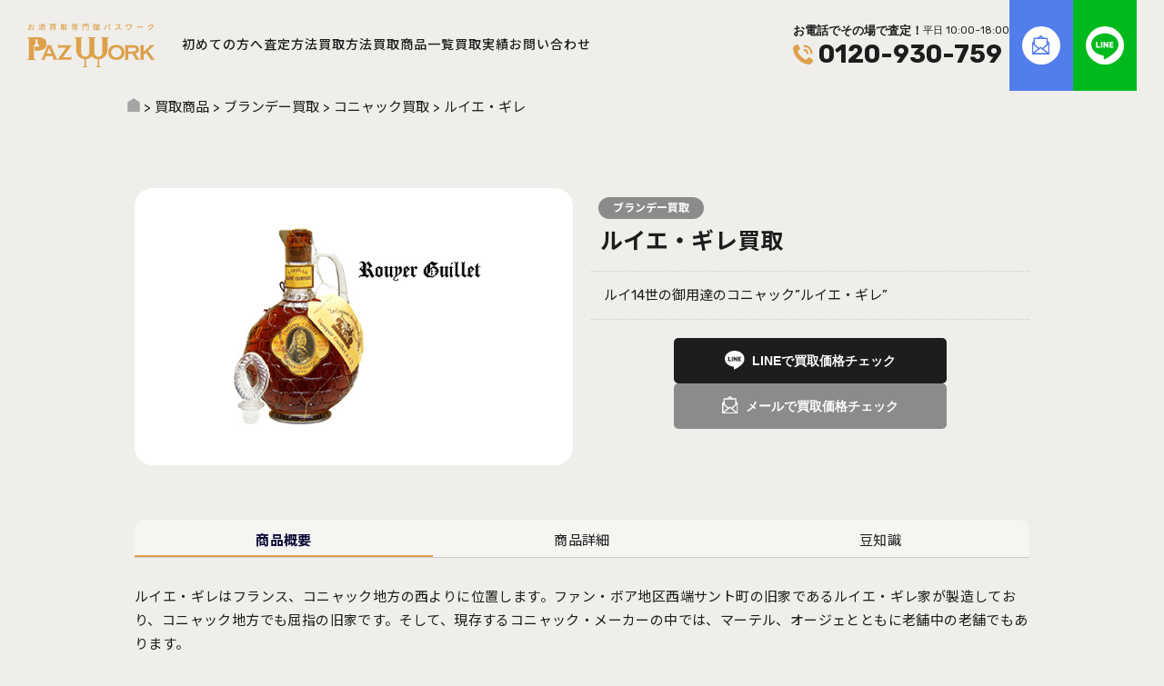

--- FILE ---
content_type: text/html; charset=UTF-8
request_url: https://paz-work.com/item/brandy/cognac/3403/
body_size: 76686
content:
<!DOCTYPE html>
<html lang="ja">
    <head prefix="og: http://ogp.me/ns#">
        <!-- Google tag (gtag.js) -->
        <script async src="https://www.googletagmanager.com/gtag/js?id=G-Q93BV6ESMY"></script>
        <script>
            window.dataLayer = window.dataLayer || [];
            function gtag(){dataLayer.push(arguments);}
            gtag('js', new Date());
            gtag('config', 'G-Q93BV6ESMY');
        </script>
        <meta charset="UTF-8">
        
        <meta name="viewport" content="width=device-width, initial-scale=1.0">
        <meta name="thumbnail" content="https://paz-work.com/wp/wp-content/themes/pazwork2024/common/images/thumbnail_site.jpg" />
                <meta property="og:title" content="ルイエ・ギレ | お酒買取専門館パスワーク">
<meta property="og:sitename" content="お酒買取専門館 パスワーク">
<meta property="og:type" content="article">
<meta name="twitter:card" content="summary_large_image">
<meta property="og:url" content="https://paz-work.com/item/brandy/cognac/3403/">
<meta property="og:image" content="https://paz-work.com/wp/wp-content/uploads/2017/07/rouyer-guillet_01-1.jpg">
        <PageMap>
            <DataObject type="thumbnail">
                <Attribute name="src" value="https://paz-work.com/wp/wp-content/themes/pazwork2024/common/images/thumbnail_site.jpg"/>
                <Attribute name="width" value="120"/>
                <Attribute name="height" value="120"/>
            </DataObject>
        </PageMap>
        <!--   headerSection   -->
        
		<!-- All in One SEO 4.5.7.3 - aioseo.com -->
		<title>ルイエ・ギレ | お酒買取専門館パスワーク</title>
		<meta name="description" content="コニャック【ルイエ・ギレ】の買取なら、お酒買取専門館 パスワークにお任せください！業界最高値の査定金額で高価買取致します！まずは、オンライン査定・LINE査定よりお気軽にお問い合わせ下さい！" />
		<meta name="robots" content="max-image-preview:large" />
		<link rel="canonical" href="https://paz-work.com/item/brandy/cognac/3403/" />
		<meta name="generator" content="All in One SEO (AIOSEO) 4.5.7.3" />
		<!-- All in One SEO -->

<link rel='dns-prefetch' href='//ajax.googleapis.com' />
<link rel="alternate" type="application/rss+xml" title="お酒買取専門館パスワーク &raquo; フィード" href="https://paz-work.com/feed/" />
<link rel="alternate" type="application/rss+xml" title="お酒買取専門館パスワーク &raquo; コメントフィード" href="https://paz-work.com/comments/feed/" />
<link rel='stylesheet' id='wp-block-library-css' href='https://paz-work.com/wp/wp-includes/css/dist/block-library/style.min.css?ver=6.4.7' type='text/css' media='all' />
<style id='classic-theme-styles-inline-css' type='text/css'>
/*! This file is auto-generated */
.wp-block-button__link{color:#fff;background-color:#32373c;border-radius:9999px;box-shadow:none;text-decoration:none;padding:calc(.667em + 2px) calc(1.333em + 2px);font-size:1.125em}.wp-block-file__button{background:#32373c;color:#fff;text-decoration:none}
</style>
<style id='global-styles-inline-css' type='text/css'>
body{--wp--preset--color--black: #000000;--wp--preset--color--cyan-bluish-gray: #abb8c3;--wp--preset--color--white: #ffffff;--wp--preset--color--pale-pink: #f78da7;--wp--preset--color--vivid-red: #cf2e2e;--wp--preset--color--luminous-vivid-orange: #ff6900;--wp--preset--color--luminous-vivid-amber: #fcb900;--wp--preset--color--light-green-cyan: #7bdcb5;--wp--preset--color--vivid-green-cyan: #00d084;--wp--preset--color--pale-cyan-blue: #8ed1fc;--wp--preset--color--vivid-cyan-blue: #0693e3;--wp--preset--color--vivid-purple: #9b51e0;--wp--preset--gradient--vivid-cyan-blue-to-vivid-purple: linear-gradient(135deg,rgba(6,147,227,1) 0%,rgb(155,81,224) 100%);--wp--preset--gradient--light-green-cyan-to-vivid-green-cyan: linear-gradient(135deg,rgb(122,220,180) 0%,rgb(0,208,130) 100%);--wp--preset--gradient--luminous-vivid-amber-to-luminous-vivid-orange: linear-gradient(135deg,rgba(252,185,0,1) 0%,rgba(255,105,0,1) 100%);--wp--preset--gradient--luminous-vivid-orange-to-vivid-red: linear-gradient(135deg,rgba(255,105,0,1) 0%,rgb(207,46,46) 100%);--wp--preset--gradient--very-light-gray-to-cyan-bluish-gray: linear-gradient(135deg,rgb(238,238,238) 0%,rgb(169,184,195) 100%);--wp--preset--gradient--cool-to-warm-spectrum: linear-gradient(135deg,rgb(74,234,220) 0%,rgb(151,120,209) 20%,rgb(207,42,186) 40%,rgb(238,44,130) 60%,rgb(251,105,98) 80%,rgb(254,248,76) 100%);--wp--preset--gradient--blush-light-purple: linear-gradient(135deg,rgb(255,206,236) 0%,rgb(152,150,240) 100%);--wp--preset--gradient--blush-bordeaux: linear-gradient(135deg,rgb(254,205,165) 0%,rgb(254,45,45) 50%,rgb(107,0,62) 100%);--wp--preset--gradient--luminous-dusk: linear-gradient(135deg,rgb(255,203,112) 0%,rgb(199,81,192) 50%,rgb(65,88,208) 100%);--wp--preset--gradient--pale-ocean: linear-gradient(135deg,rgb(255,245,203) 0%,rgb(182,227,212) 50%,rgb(51,167,181) 100%);--wp--preset--gradient--electric-grass: linear-gradient(135deg,rgb(202,248,128) 0%,rgb(113,206,126) 100%);--wp--preset--gradient--midnight: linear-gradient(135deg,rgb(2,3,129) 0%,rgb(40,116,252) 100%);--wp--preset--font-size--small: 13px;--wp--preset--font-size--medium: 20px;--wp--preset--font-size--large: 36px;--wp--preset--font-size--x-large: 42px;--wp--preset--spacing--20: 0.44rem;--wp--preset--spacing--30: 0.67rem;--wp--preset--spacing--40: 1rem;--wp--preset--spacing--50: 1.5rem;--wp--preset--spacing--60: 2.25rem;--wp--preset--spacing--70: 3.38rem;--wp--preset--spacing--80: 5.06rem;--wp--preset--shadow--natural: 6px 6px 9px rgba(0, 0, 0, 0.2);--wp--preset--shadow--deep: 12px 12px 50px rgba(0, 0, 0, 0.4);--wp--preset--shadow--sharp: 6px 6px 0px rgba(0, 0, 0, 0.2);--wp--preset--shadow--outlined: 6px 6px 0px -3px rgba(255, 255, 255, 1), 6px 6px rgba(0, 0, 0, 1);--wp--preset--shadow--crisp: 6px 6px 0px rgba(0, 0, 0, 1);}:where(.is-layout-flex){gap: 0.5em;}:where(.is-layout-grid){gap: 0.5em;}body .is-layout-flow > .alignleft{float: left;margin-inline-start: 0;margin-inline-end: 2em;}body .is-layout-flow > .alignright{float: right;margin-inline-start: 2em;margin-inline-end: 0;}body .is-layout-flow > .aligncenter{margin-left: auto !important;margin-right: auto !important;}body .is-layout-constrained > .alignleft{float: left;margin-inline-start: 0;margin-inline-end: 2em;}body .is-layout-constrained > .alignright{float: right;margin-inline-start: 2em;margin-inline-end: 0;}body .is-layout-constrained > .aligncenter{margin-left: auto !important;margin-right: auto !important;}body .is-layout-constrained > :where(:not(.alignleft):not(.alignright):not(.alignfull)){max-width: var(--wp--style--global--content-size);margin-left: auto !important;margin-right: auto !important;}body .is-layout-constrained > .alignwide{max-width: var(--wp--style--global--wide-size);}body .is-layout-flex{display: flex;}body .is-layout-flex{flex-wrap: wrap;align-items: center;}body .is-layout-flex > *{margin: 0;}body .is-layout-grid{display: grid;}body .is-layout-grid > *{margin: 0;}:where(.wp-block-columns.is-layout-flex){gap: 2em;}:where(.wp-block-columns.is-layout-grid){gap: 2em;}:where(.wp-block-post-template.is-layout-flex){gap: 1.25em;}:where(.wp-block-post-template.is-layout-grid){gap: 1.25em;}.has-black-color{color: var(--wp--preset--color--black) !important;}.has-cyan-bluish-gray-color{color: var(--wp--preset--color--cyan-bluish-gray) !important;}.has-white-color{color: var(--wp--preset--color--white) !important;}.has-pale-pink-color{color: var(--wp--preset--color--pale-pink) !important;}.has-vivid-red-color{color: var(--wp--preset--color--vivid-red) !important;}.has-luminous-vivid-orange-color{color: var(--wp--preset--color--luminous-vivid-orange) !important;}.has-luminous-vivid-amber-color{color: var(--wp--preset--color--luminous-vivid-amber) !important;}.has-light-green-cyan-color{color: var(--wp--preset--color--light-green-cyan) !important;}.has-vivid-green-cyan-color{color: var(--wp--preset--color--vivid-green-cyan) !important;}.has-pale-cyan-blue-color{color: var(--wp--preset--color--pale-cyan-blue) !important;}.has-vivid-cyan-blue-color{color: var(--wp--preset--color--vivid-cyan-blue) !important;}.has-vivid-purple-color{color: var(--wp--preset--color--vivid-purple) !important;}.has-black-background-color{background-color: var(--wp--preset--color--black) !important;}.has-cyan-bluish-gray-background-color{background-color: var(--wp--preset--color--cyan-bluish-gray) !important;}.has-white-background-color{background-color: var(--wp--preset--color--white) !important;}.has-pale-pink-background-color{background-color: var(--wp--preset--color--pale-pink) !important;}.has-vivid-red-background-color{background-color: var(--wp--preset--color--vivid-red) !important;}.has-luminous-vivid-orange-background-color{background-color: var(--wp--preset--color--luminous-vivid-orange) !important;}.has-luminous-vivid-amber-background-color{background-color: var(--wp--preset--color--luminous-vivid-amber) !important;}.has-light-green-cyan-background-color{background-color: var(--wp--preset--color--light-green-cyan) !important;}.has-vivid-green-cyan-background-color{background-color: var(--wp--preset--color--vivid-green-cyan) !important;}.has-pale-cyan-blue-background-color{background-color: var(--wp--preset--color--pale-cyan-blue) !important;}.has-vivid-cyan-blue-background-color{background-color: var(--wp--preset--color--vivid-cyan-blue) !important;}.has-vivid-purple-background-color{background-color: var(--wp--preset--color--vivid-purple) !important;}.has-black-border-color{border-color: var(--wp--preset--color--black) !important;}.has-cyan-bluish-gray-border-color{border-color: var(--wp--preset--color--cyan-bluish-gray) !important;}.has-white-border-color{border-color: var(--wp--preset--color--white) !important;}.has-pale-pink-border-color{border-color: var(--wp--preset--color--pale-pink) !important;}.has-vivid-red-border-color{border-color: var(--wp--preset--color--vivid-red) !important;}.has-luminous-vivid-orange-border-color{border-color: var(--wp--preset--color--luminous-vivid-orange) !important;}.has-luminous-vivid-amber-border-color{border-color: var(--wp--preset--color--luminous-vivid-amber) !important;}.has-light-green-cyan-border-color{border-color: var(--wp--preset--color--light-green-cyan) !important;}.has-vivid-green-cyan-border-color{border-color: var(--wp--preset--color--vivid-green-cyan) !important;}.has-pale-cyan-blue-border-color{border-color: var(--wp--preset--color--pale-cyan-blue) !important;}.has-vivid-cyan-blue-border-color{border-color: var(--wp--preset--color--vivid-cyan-blue) !important;}.has-vivid-purple-border-color{border-color: var(--wp--preset--color--vivid-purple) !important;}.has-vivid-cyan-blue-to-vivid-purple-gradient-background{background: var(--wp--preset--gradient--vivid-cyan-blue-to-vivid-purple) !important;}.has-light-green-cyan-to-vivid-green-cyan-gradient-background{background: var(--wp--preset--gradient--light-green-cyan-to-vivid-green-cyan) !important;}.has-luminous-vivid-amber-to-luminous-vivid-orange-gradient-background{background: var(--wp--preset--gradient--luminous-vivid-amber-to-luminous-vivid-orange) !important;}.has-luminous-vivid-orange-to-vivid-red-gradient-background{background: var(--wp--preset--gradient--luminous-vivid-orange-to-vivid-red) !important;}.has-very-light-gray-to-cyan-bluish-gray-gradient-background{background: var(--wp--preset--gradient--very-light-gray-to-cyan-bluish-gray) !important;}.has-cool-to-warm-spectrum-gradient-background{background: var(--wp--preset--gradient--cool-to-warm-spectrum) !important;}.has-blush-light-purple-gradient-background{background: var(--wp--preset--gradient--blush-light-purple) !important;}.has-blush-bordeaux-gradient-background{background: var(--wp--preset--gradient--blush-bordeaux) !important;}.has-luminous-dusk-gradient-background{background: var(--wp--preset--gradient--luminous-dusk) !important;}.has-pale-ocean-gradient-background{background: var(--wp--preset--gradient--pale-ocean) !important;}.has-electric-grass-gradient-background{background: var(--wp--preset--gradient--electric-grass) !important;}.has-midnight-gradient-background{background: var(--wp--preset--gradient--midnight) !important;}.has-small-font-size{font-size: var(--wp--preset--font-size--small) !important;}.has-medium-font-size{font-size: var(--wp--preset--font-size--medium) !important;}.has-large-font-size{font-size: var(--wp--preset--font-size--large) !important;}.has-x-large-font-size{font-size: var(--wp--preset--font-size--x-large) !important;}
.wp-block-navigation a:where(:not(.wp-element-button)){color: inherit;}
:where(.wp-block-post-template.is-layout-flex){gap: 1.25em;}:where(.wp-block-post-template.is-layout-grid){gap: 1.25em;}
:where(.wp-block-columns.is-layout-flex){gap: 2em;}:where(.wp-block-columns.is-layout-grid){gap: 2em;}
.wp-block-pullquote{font-size: 1.5em;line-height: 1.6;}
</style>
<link rel='stylesheet' id='contact-form-7-css' href='https://paz-work.com/wp/wp-content/plugins/contact-form-7/includes/css/styles.css?ver=5.8.2' type='text/css' media='all' />
<link rel='stylesheet' id='cf7msm_styles-css' href='https://paz-work.com/wp/wp-content/plugins/contact-form-7-multi-step-module/resources/cf7msm.css?ver=4.3.1' type='text/css' media='all' />
<link rel='stylesheet' id='builtin-css' href='https://paz-work.com/wp/wp-content/themes/pazwork2024/style.css?ver=6.4.7' type='text/css' media='all' />
<link rel="icon" href="https://paz-work.com/wp/wp-content/uploads/2019/01/cropped-logo_icon-32x32.jpg" sizes="32x32" />
<link rel="icon" href="https://paz-work.com/wp/wp-content/uploads/2019/01/cropped-logo_icon-192x192.jpg" sizes="192x192" />
<link rel="apple-touch-icon" href="https://paz-work.com/wp/wp-content/uploads/2019/01/cropped-logo_icon-180x180.jpg" />
<meta name="msapplication-TileImage" content="https://paz-work.com/wp/wp-content/uploads/2019/01/cropped-logo_icon-270x270.jpg" />
        <!--   headerSection   -->
                    <link rel="stylesheet" href="https://cdn.jsdelivr.net/npm/swiper@11/swiper-bundle.min.css" />
            <script src="https://unpkg.com/swiper@7/swiper-bundle.min.js"></script>
            </head>

    <body class="item-template-default single single-item postid-3403">
        <!--   headerSection   -->
                <header class="l-header" id="header">
            <div class="l-header__inner">
                <div class="l-header__logo">
                    <div>
                        <a href="https://paz-work.com/"><img src="https://paz-work.com/wp/wp-content/themes/pazwork2024/common/svg/VI_logo1.svg" alt="お酒買取専門館パスワーク"></a>
                    </div>
                </div>
                <nav id="nav" class="p-nav">
                    <button type="button" id="openMenu" class="p-nav__button">
                        <div class="p-nav__icon">
                            <span class="p-nav__unvisible">メニュー</span>
                        </div>
                    </button>
                    <div class="p-nav__bg">
                        <ul class="p-nav__lists" role="list">
                            <li class="p-nav__list" role="listitem">
                                <a href="https://paz-work.com/beginner">初めての方へ</a>
                                <ul class="dropdown__lists">
                                    <li class="dropdown__list"><a href="/beginner">ご利用ガイド</a></li>
                                    <li class="dropdown__list"><a href="/beginner/point">高価買取のポイント</a></li>
                                    <li class="dropdown__list"><a href="/beginner/faq">よくある質問</a></li>
                                </ul>
                            </li>
                            <li class="p-nav__list" role="listitem">
                                <a href="https://paz-work.com/satei">査定方法</a>
                                <ul class="dropdown__lists">
                                    <li class="dropdown__list"><a href="/satei/line">LINE査定</a></li>
                                    <li class="dropdown__list"><a href="/satei/online">オンライン査定</a></li>
                                    <li class="dropdown__list"><a href="/satei/tel">電話査定</a></li>
                                </ul>
                            </li>
                            <li class="p-nav__list" role="listitem">
                                <a href="https://paz-work.com/how_to">買取方法</a>
                                <ul class="dropdown__lists">
                                    <li class="dropdown__list"><a href="/how_to/delivery">宅配買取</a></li>
                                    <li class="dropdown__list"><a href="/how_to/business_trip">出張買取</a></li>
                                    <li class="dropdown__list"><a href="/how_to/shop">店頭買取</a></li>
                                </ul>
                            </li>
                            <li class="p-nav__list" role="listitem"><a href="https://paz-work.com/item">買取商品一覧</a></li>
                            <li class="p-nav__list" role="listitem"><a href="https://paz-work.com/results">買取実績</a></li>
                            <li class="p-nav__list only_sp" role="listitem"><a href="https://paz-work.com/contents">CONTENTS</a></li>
                            <li class="p-nav__list only_sp" role="listitem"><a href="https://paz-work.com/topics">TOPICS</a></li>
                            <li class="p-nav__list only_sp" role="listitem"><a href="https://paz-work.com/area">買取エリア</a></li>
                            <li class="p-nav__list" role="listitem"><a href="https://paz-work.com/contact">お問い合わせ</a></li>
                            <li class="borderless" role="listitem">
                                <button type="button" class="c-button__nav online" onclick="Routing('/satei/online')">
                                    <p>オンライン査定</p>
                                </button>
                            </li>
                            <li class="borderless" role="listitem" onclick="Routing('/satei/line')">
                                <button type="button" class="c-button__nav line">
                                    <p><span>LINE</span>査定</p>
                                </button>
                            </li>
                        </ul>
                    </div>
                    <div class="p-nav__contact">
                        <div class="p-nav__contact--tel">
                            <p>お電話でその場で査定！<span>平日 10:00~18:00</span></p>
                            <a href="tel:0120-930-759">0120-930-759</a>
                        </div>
                        <ul class="p-nav__contact--contents">
                            <li class="p-nav__contact--mail" onclick="Routing('/satei/online')"><img src="https://paz-work.com/wp/wp-content/themes/pazwork2024/common/svg/icon_mail.svg" alt="オンライン査定"></li>
                            <li class="p-nav__contact--line" onclick="Routing('/satei/line')"><img src="https://paz-work.com/wp/wp-content/themes/pazwork2024/common/svg/icon_line.svg" alt="LINE査定"></li>
                        </ul>
                    </div>
                </nav>
            </div>
        </header>

                                <div class="l-header__crumbs">
                <div class="l-container__contents">
                    <ul class="row">
                        <!-- Breadcrumb NavXT 7.2.0 -->
<span property="itemListElement" typeof="ListItem"><a property="item" typeof="WebPage" title="お酒買取専門館パスワークへ移動" href="https://paz-work.com" class="home"><span property="name">お酒買取専門館パスワーク</span></a><meta property="position" content="1"></span> &gt; <span property="itemListElement" typeof="ListItem"><a property="item" typeof="WebPage" title="買取商品へ移動" href="https://paz-work.com/item/" class="archive post-item-archive"><span property="name">買取商品</span></a><meta property="position" content="2"></span> &gt; <span property="itemListElement" typeof="ListItem"><a property="item" typeof="WebPage" title="Go to the ブランデー買取 商品カテゴリ archives." href="https://paz-work.com/item/brandy/" class="taxonomy item_list"><span property="name">ブランデー買取</span></a><meta property="position" content="3"></span> &gt; <span property="itemListElement" typeof="ListItem"><a property="item" typeof="WebPage" title="Go to the コニャック買取 商品カテゴリ archives." href="https://paz-work.com/item/brandy/cognac/" class="taxonomy item_list"><span property="name">コニャック買取</span></a><meta property="position" content="4"></span> &gt; <span property="itemListElement" typeof="ListItem"><span property="name">ルイエ・ギレ</span><meta property="position" content="5"></span>                    </ul>
                </div>
            </div>
                        <div class="p-mobileMenu">
            <div class="p-mobileMenu__inner">
                <button type="button" class="p-mobileMenu__tel" onclick="Routing('/satei/tel')">
                    TEL
                </button>
                <button type="button" class="p-mobileMenu__line" onclick="Routing('/satei/line')">
                    LINEで買取価格チェック
                </button>
            </div>
        </div>
                <button type="button" id="mobNav" class="p-mobileMenu__gotoTop" onclick="scrollToTop()">
            <img src="https://paz-work.com/wp/wp-content/themes/pazwork2024/common/svg/icon_gotoTop.svg" alt="TOP">
        </button>
        <!--   mainSection   -->
        <main id="page" class="l-container" role="main">
    <section id="p-item" class="l-container__contents u-mt40">
        <div class="l-container__page">

            <div class="p-item__content">
                <div class="p-item__content--head">
                    <div class="p-item__content--image">
                        <h1><img src="https://paz-work.com/wp/wp-content/uploads/2017/07/rouyer-guillet_01.jpg" alt="ルイエ・ギレ買取"></h1>
                    </div>
                    <div class="p-item__content--top">
                        <span class="p-item__content--cat cognac">
                            ブランデー買取                        </span>
                        <div class="p-item__content--title">ルイエ・ギレ</div>
                        <div class="p-item__content--desc"> ルイ14世の御用達のコニャック”ルイエ・ギレ” </div>
                        <div class="p-item__content--button">
                            <button type="button" class="c-button__square line" onclick="Routing('/satei/line')">LINEで買取価格チェック</button>
                            <button type="button" class="c-button__square--sub mail" onclick="Routing('/satei/online')">メールで買取価格チェック</button>
                        </div>
                                            </div>
                </div>

                <div class="p-item__content--body u-mt60">
                    <div class="swiper tab-menu">
                        <div class="swiper-wrapper">
                            <div class="swiper-slide"><h2>商品概要</h2></div>
                            <div class="swiper-slide"><h2>商品詳細</h2></div>
                            <div class="swiper-slide"><h2>豆知識</h2></div>
                        </div>
                    </div>
                    <div class="swiper tab-contents">
                        <div class="swiper-wrapper">
                            <div class="swiper-slide">
                                ルイエ・ギレはフランス、コニャック地方の西よりに位置します。ファン・ボア地区西端サント町の旧家であるルイエ・ギレ家が製造しており、コニャック地方でも屈指の旧家です。そして、現存するコニャック・メーカーの中では、マーテル、オージェとともに老舗中の老舗でもあります。</p>                            </div>
                            <div class="swiper-slide">
                                                                    <dl class="c-lists__primary">
                                        <dt>分類</dt>
                                        <dd>ブランデー</dd>
                                    </dl>
                                                                                                            <dl class="c-lists__primary">
                                        <dt>タイプ</dt>
                                        <dd>コニャック</dd>
                                    </dl>
                                                                                                                                                <dl class="c-lists__primary">
                                        <dt>原産国</dt>
                                        <dd>フランス</dd>
                                    </dl>
                                                                                                            <dl class="c-lists__primary">
                                        <dt>地方</dt>
                                        <dd>コニャック</dd>
                                    </dl>
                                                                                                            <dl class="c-lists__primary">
                                        <dt>地区</dt>
                                        <dd>グランド・シャンパーニュ、プティット・シャンパーニュ</dd>
                                    </dl>
                                                                                                    </div>
                            <div class="swiper-slide">
                                ルイ14世の御用達のコニャックでもある、由緒正しきコニャック・メーカーです。                            </div>
                        </div>
                    </div>
                </div>

                <div class="p-item__content--relation u-mt60">
                    <h2>関連商品</h2>
                    <div class="p-item__content--inner">
                                                    <p class="p-item__content--relationTitle u-mt20">■ルイエ・ギレの種類</p>
                            <div class="u-mt8">
                                <p>ルイエ・ギレ VSOP<br />ルイエ・ギレ XO<br />ルイエ・ギレ Napoleon<br />ルイエ・ギレ・シュヴァル・ソレイユ・ナポレオン・デカンタ<br />ルイエ・ギレ・ホース エイジ<br />ルイエ・ギレ・ルイ14世<br />ルイエ・ギレ・フィリップ ギレ<br />ルイエ・ギレ・ボトル・メタル<br />ルイエ・ギレ・フィーヌ・シャンパーニュ</p>                            </div>
                            
                                                    <script>
                                var elements = document.querySelectorAll('.p-item__content--relationTitle');
                                elements.forEach(function(element) {
                                    var text = element.textContent;
                                    var newText = '<span class="hidden">' + text.charAt(0) + '</span>' + text.substring(1);
                                    element.innerHTML = newText;
                                });
                            </script>
                                            </div>
                </div>

            </div>

        </div>
    </section>
    
    <section id="p-item__more" class="l-container__contents u-mt80">
        <div class="c-title__item">
            <h2 class="c-title__item--title Jp">関連する買取商品</h2>
            <div class="c-title__item--moreText">
                <a href="https://paz-work.com/item/cognac/brandy">一覧を見る</a>
            </div>
        </div>
        <div class="p-item__body u-mt20">
            <ul class="p-item__pageLists" role="list">
                                    <li class="p-item__list2nd" role="listitem" onclick="Routing('https://paz-work.com/item/brandy/cognac/3589/')">
        <div class="p-item__list--image2nd">
            <img src="https://paz-work.com/wp/wp-content/uploads/2017/07/louis-royer_01.jpg" alt="ルイ・ロワイエ">
        </div>
        <div class="p-item__list--desc2nd">
            <h3>ルイ・ロワイエ</h3>
                            <p>LOUIS ROYER</p>
                    </div>
    </li>    <li class="p-item__list2nd" role="listitem" onclick="Routing('https://paz-work.com/item/brandy/cognac/3410/')">
        <div class="p-item__list--image2nd">
            <img src="https://paz-work.com/wp/wp-content/uploads/2017/07/villeneuve_01.jpg" alt="ヴィルヌーヴ">
        </div>
        <div class="p-item__list--desc2nd">
            <h3>ヴィルヌーヴ</h3>
                            <p>VILLENEUVE</p>
                    </div>
    </li>    <li class="p-item__list2nd" role="listitem" onclick="Routing('https://paz-work.com/item/brandy/cognac/3405/')">
        <div class="p-item__list--image2nd">
            <img src="https://paz-work.com/wp/wp-content/uploads/2017/07/tanneur_01.jpg" alt="タナー">
        </div>
        <div class="p-item__list--desc2nd">
            <h3>タナー</h3>
                            <p>TANNEUR</p>
                    </div>
    </li>    <li class="p-item__list2nd" role="listitem" onclick="Routing('https://paz-work.com/item/brandy/cognac/3403/')">
        <div class="p-item__list--image2nd">
            <img src="https://paz-work.com/wp/wp-content/uploads/2017/07/rouyer-guillet_01.jpg" alt="ルイエ・ギレ">
        </div>
        <div class="p-item__list--desc2nd">
            <h3>ルイエ・ギレ</h3>
                            <p>Rouyer Guillet</p>
                    </div>
    </li>    <li class="p-item__list2nd" role="listitem" onclick="Routing('https://paz-work.com/item/brandy/cognac/3399/')">
        <div class="p-item__list--image2nd">
            <img src="https://paz-work.com/wp/wp-content/uploads/2017/07/remy-martin_01.jpg" alt="レミー・マルタン">
        </div>
        <div class="p-item__list--desc2nd">
            <h3>レミー・マルタン</h3>
                            <p>REMY MARTIN</p>
                    </div>
    </li>    <li class="p-item__list2nd" role="listitem" onclick="Routing('https://paz-work.com/item/brandy/cognac/3396/')">
        <div class="p-item__list--image2nd">
            <img src="https://paz-work.com/wp/wp-content/uploads/2017/07/polignac_01.jpg" alt="プリンス・ユベール・ド・ポリニャック">
        </div>
        <div class="p-item__list--desc2nd">
            <h3>プリンス・ユベール・ド・ポリニャック</h3>
                            <p>Prince Hubert de Polignac</p>
                    </div>
    </li>    <li class="p-item__list2nd" role="listitem" onclick="Routing('https://paz-work.com/item/brandy/cognac/3394/')">
        <div class="p-item__list--image2nd">
            <img src="https://paz-work.com/wp/wp-content/uploads/2017/07/piece-dor_01.jpg" alt="ピエス・ドール">
        </div>
        <div class="p-item__list--desc2nd">
            <h3>ピエス・ドール</h3>
                            <p>Piece d’or</p>
                    </div>
    </li>    <li class="p-item__list2nd" role="listitem" onclick="Routing('https://paz-work.com/item/brandy/cognac/3392/')">
        <div class="p-item__list--image2nd">
            <img src="https://paz-work.com/wp/wp-content/uploads/2017/07/peila_01.jpg" alt="ペイラ">
        </div>
        <div class="p-item__list--desc2nd">
            <h3>ペイラ</h3>
                            <p>Peila</p>
                    </div>
    </li>                                            </ul>
        </div>
    </section>

    <section id="p-results__more" class="l-container__contents u-mt80">
        <div class="c-title__item">
            <h2 class="c-title__item--title Jp">ブランデー 買取実績</h2>
            <div class="c-title__item--moreText">
                <a href="https://paz-work.com/results/">一覧を見る</a>
            </div>
        </div>
        <div class="p-item__body u-mt20">
            <div class="p-results__lists">
                                <a href="https://paz-work.com/results/brandy/22799/" class="p-results__list">
    <span class="p-results__list--category brandy">
        ブランデー    </span>
    <div class="p-results__list--thumbnail">
        <img width="1200" height="900" src="https://paz-work.com/wp/wp-content/uploads/2025/03/2025-0313-01.jpg" class="attachment-thumbnail size-thumbnail wp-post-image" alt="「クルボアジェ クール・インペリアル」を買取致しました！" decoding="async" fetchpriority="high" srcset="https://paz-work.com/wp/wp-content/uploads/2025/03/2025-0313-01.jpg 1200w, https://paz-work.com/wp/wp-content/uploads/2025/03/2025-0313-01-300x225.jpg 300w, https://paz-work.com/wp/wp-content/uploads/2025/03/2025-0313-01-1024x768.jpg 1024w, https://paz-work.com/wp/wp-content/uploads/2025/03/2025-0313-01-768x576.jpg 768w" sizes="(max-width: 1200px) 100vw, 1200px" />    </div>
    <h3 class="p-results__list--title">「クルボアジェ クール・インペリアル」を買取致しました！</h3>
    <p class="p-results__list--date"><time>2025.03.13</time></p>
</a>
<a href="https://paz-work.com/results/brandy/22788/" class="p-results__list">
    <span class="p-results__list--category brandy">
        ブランデー    </span>
    <div class="p-results__list--thumbnail">
        <img width="1200" height="900" src="https://paz-work.com/wp/wp-content/uploads/2025/03/2025-0309-01.jpg" class="attachment-thumbnail size-thumbnail wp-post-image" alt="「ロマーノ・レヴィ グラッパ」を買取致しました！" decoding="async" srcset="https://paz-work.com/wp/wp-content/uploads/2025/03/2025-0309-01.jpg 1200w, https://paz-work.com/wp/wp-content/uploads/2025/03/2025-0309-01-300x225.jpg 300w, https://paz-work.com/wp/wp-content/uploads/2025/03/2025-0309-01-1024x768.jpg 1024w, https://paz-work.com/wp/wp-content/uploads/2025/03/2025-0309-01-768x576.jpg 768w" sizes="(max-width: 1200px) 100vw, 1200px" />    </div>
    <h3 class="p-results__list--title">「ロマーノ・レヴィ グラッパ」を買取致しました！</h3>
    <p class="p-results__list--date"><time>2025.03.08</time></p>
</a>
<a href="https://paz-work.com/results/brandy/22712/" class="p-results__list">
    <span class="p-results__list--category brandy">
        ブランデー    </span>
    <div class="p-results__list--thumbnail">
        <img width="1200" height="900" src="https://paz-work.com/wp/wp-content/uploads/2025/01/2025-0130-01.jpg" class="attachment-thumbnail size-thumbnail wp-post-image" alt="「レミーマルタン エクストラ ブルーリモージュ デキャンタ」を買取致しました！" decoding="async" srcset="https://paz-work.com/wp/wp-content/uploads/2025/01/2025-0130-01.jpg 1200w, https://paz-work.com/wp/wp-content/uploads/2025/01/2025-0130-01-300x225.jpg 300w, https://paz-work.com/wp/wp-content/uploads/2025/01/2025-0130-01-1024x768.jpg 1024w, https://paz-work.com/wp/wp-content/uploads/2025/01/2025-0130-01-768x576.jpg 768w" sizes="(max-width: 1200px) 100vw, 1200px" />    </div>
    <h3 class="p-results__list--title">「レミーマルタン エクストラ ブルーリモージュ デキャンタ」を買取致しました！</h3>
    <p class="p-results__list--date"><time>2025.01.30</time></p>
</a>
<a href="https://paz-work.com/results/brandy/22708/" class="p-results__list">
    <span class="p-results__list--category brandy">
        ブランデー    </span>
    <div class="p-results__list--thumbnail">
        <img width="1200" height="900" src="https://paz-work.com/wp/wp-content/uploads/2025/01/2025-0128_01.jpg" class="attachment-thumbnail size-thumbnail wp-post-image" alt="「ジャズ ヘネシー XO *グリーンボトル」を買取致しました！" decoding="async" loading="lazy" srcset="https://paz-work.com/wp/wp-content/uploads/2025/01/2025-0128_01.jpg 1200w, https://paz-work.com/wp/wp-content/uploads/2025/01/2025-0128_01-300x225.jpg 300w, https://paz-work.com/wp/wp-content/uploads/2025/01/2025-0128_01-1024x768.jpg 1024w, https://paz-work.com/wp/wp-content/uploads/2025/01/2025-0128_01-768x576.jpg 768w" sizes="(max-width: 1200px) 100vw, 1200px" />    </div>
    <h3 class="p-results__list--title">「ジャズ ヘネシー XO *グリーンボトル」を買取致しました！</h3>
    <p class="p-results__list--date"><time>2025.01.28</time></p>
</a>
<a href="https://paz-work.com/results/brandy/22685/" class="p-results__list">
    <span class="p-results__list--category brandy">
        ブランデー    </span>
    <div class="p-results__list--thumbnail">
        <img width="1200" height="900" src="https://paz-work.com/wp/wp-content/uploads/2025/01/2025-0111_01.jpg" class="attachment-thumbnail size-thumbnail wp-post-image" alt="「フィリップ パカレ - マール ド ブルゴーニュ」を買取致しました！" decoding="async" loading="lazy" srcset="https://paz-work.com/wp/wp-content/uploads/2025/01/2025-0111_01.jpg 1200w, https://paz-work.com/wp/wp-content/uploads/2025/01/2025-0111_01-300x225.jpg 300w, https://paz-work.com/wp/wp-content/uploads/2025/01/2025-0111_01-1024x768.jpg 1024w, https://paz-work.com/wp/wp-content/uploads/2025/01/2025-0111_01-768x576.jpg 768w" sizes="(max-width: 1200px) 100vw, 1200px" />    </div>
    <h3 class="p-results__list--title">「フィリップ パカレ - マール ド ブルゴーニュ」を買取致しました！</h3>
    <p class="p-results__list--date"><time>2025.01.11</time></p>
</a>
                                            </div>
        </div>
    </section>





            <section id="c-faq" class="c-faq__page l-container u-mt80">
                <div class="l-container__contents">
                    <div class="p-item__head c-title__section">
                        <p>FAQ</p>
                        <h2 class="c-title__section--title Jp">よくある質問</h2>
                        <div class="c-title__section--more">
                            <button type="button" class="c-button__more" onclick="Routing('/beginner/faq')">></button>
                        </div>
                    </div>
                    <div class="c-faq__inner">
                        <div class="c-faq__box">
                            <dl>
                                <dt class="c-faq__parent">
                                    <span>Q</span>
                                    <h3 class="c-faq__box--title">お酒なら何でも買取してくれますか？</h3></dt>
                                <dd class="c-faq__child">
                                    <span>A</span>
                                    <p>開封済みのお酒、賞味期限が切れているお酒は買取できません。基本的には、未開封、賞味期限内のお酒であれば何でも買取出来ますが、商品の内容によっては買取出来ない商品もございますのでご了承下さい。<br />※ビール・日本酒は、製造より6ヶ月以内の品に限ります。（日本酒の古酒を除く）</p>
                                </dd>
                            </dl>
                        </div>
                        <div class="c-faq__box">
                            <dl>
                                <dt class="c-faq__parent">
                                    <span>Q</span>
                                    <h3 class="c-faq__box--title">査定を申し込んだ場合、どれくらいでお返事もらえますか？</h3></dt>
                                <dd class="c-faq__child">
                                    <span>A</span>
                                    <p>基本的に24時間以内にご連絡をさしあげます。土日祝は定休日となりますので、翌営業日にご連絡さしあげます。</p>
                                </dd>
                            </dl>
                        </div>
                        <div class="c-faq__box">
                            <dl>
                                <dt class="c-faq__parent">
                                    <span>Q</span>
                                    <h3 class="c-faq__box--title">お酒は１本からでも買取ってもらえますか？</h3></dt>
                                <dd class="c-faq__child">
                                    <span>A</span>
                                    <p>1本からでも買取させて頂きます。しかし買取金額や商品数によっては買取出来ない場合もございますのでご了承下さい。できる限り対応させて頂きますので、まずはご相談下さい。</p>
                                </dd>
                            </dl>
                        </div>
                        <div class="c-faq__box">
                            <dl>
                                <dt class="c-faq__parent">
                                    <span>Q</span>
                                    <h3 class="c-faq__box--title">買取の際に必要なものはありますか？</h3></dt>
                                <dd class="c-faq__child">
                                    <span>A</span>
                                    <p>買取時には古物営業法で義務付けられている「ご本人様確認証」（免許証・保険証・顔写真付き証明証）が必要となります。<br />※宅配買取は身分証のコピーもしくは画像をお送りください。出張買取・店頭買取は弊社スタッフが確認させていただきます。</p>
                                </dd>
                            </dl>
                        </div>
                        <div class="c-faq__box">
                            <dl>
                                <dt class="c-faq__parent">
                                    <span>Q</span>
                                    <h3 class="c-faq__box--title">査定金額が下がることはありますか？</h3></dt>
                                <dd class="c-faq__child">
                                    <span>A</span>
                                    <p>実際に商品を拝見させていただいた際に、商品に不備があった場合は減額の可能性がございます。減額の場合には、担当スタッフにより減額に対するご説明をさせていただきますので、ご安心くださいませ。</p>
                                </dd>
                            </dl>
                        </div>
                        <div class="c-faq__box">
                            <dl>
                                <dt class="c-faq__parent">
                                    <span>Q</span>
                                    <h3 class="c-faq__box--title">買取依頼をお願いしたけど、キャンセルしたいのですが？</h3></dt>
                                <dd class="c-faq__child">
                                    <span>A</span>
                                    <p>査定額にご納得頂けない場合は、キャンセルして頂いて構いません。キャンセル費用をいただくこと等は一切ございませんので、ご安心下さい。</p>
                                </dd>
                            </dl>
                        </div>
                        <div class="c-faq__box">
                            <dl>
                                <dt class="c-faq__parent">
                                    <span>Q</span>
                                    <h3 class="c-faq__box--title">未成年でも買取を利用出来ますか？</h3></dt>
                                <dd class="c-faq__child">
                                    <span>A</span>
                                    <p>申し訳ございませんが、20歳未満の方は、買取を一切お受けしておりません。</p>
                                </dd>
                            </dl>
                        </div>
                        <div class="c-faq__box">
                            <dl>
                                <dt class="c-faq__parent">
                                    <span>Q</span>
                                    <h3 class="c-faq__box--title">お酒の買取金額って安くないですか？</h3></dt>
                                <dd class="c-faq__child">
                                    <span>A</span>
                                    <p>一般的に買取相場は需要と供給で成り立っておりますので、お取引相場をみて査定を致します。また、もし他社様と比較して安かった場合は是非ご一報ください。必ず査定金額の見直しをさせて頂きます。</p>
                                </dd>
                            </dl>
                        </div>
                        <div class="c-faq__box">
                            <dl>
                                <dt class="c-faq__parent">
                                    <span>Q</span>
                                    <h3 class="c-faq__box--title">余剰在庫を引き取ってもらえますか？</h3></dt>
                                <dd class="c-faq__child">
                                    <span>A</span>
                                    <p>法人、個人事業者様からも買取を行っております。秘密厳守で迅速に対応致しますので、何でもお気軽にお問い合わせ下さい。</p>
                                </dd>
                            </dl>
                        </div>
                        <div class="c-faq__box">
                            <dl>
                                <dt class="c-faq__parent">
                                    <span>Q</span>
                                    <h3 class="c-faq__box--title">個人情報が心配なんだけど大丈夫ですか？</h3></dt>
                                <dd class="c-faq__child">
                                    <span>A</span>
                                    <p>当店では個人情報の重要性を認識し保護の徹底に努める事をお約束致します。ご本人様確認で確認した個人情報は古物営業法で定められた記録の為のみに使用します。
                                    <a href="../../privacy/">⇒ 個人情報の取扱について</a>
                                </dd>
                            </dl>
                        </div>
                    </div>
                </div>
            </section>

            <section id="p-3steps" class="l-container p-3steps">
                <div class="l-contents__inner">
                    <div class="p-3steps__inner">
                        <div class="p-3steps__title">
                            <h2>パスワークなら<br />かんたん<span>３ステップ</step>で高価買取</h2>
                        </div>
                        <div class="p-3steps__lists l-container__contents">
                            <ul class="c-lists__steps" role="list">
                                <li role="listitem">
                                    <div class="c-lists__steps--title">
                                        <h3>査定で買取価格チェック</h3>
                                        <button type="button" class="c-button__listMore" onclick="Routing('/satei')">査定方法について</button>
                                    </div>
                                    <span>お客様の都合に合わせて、選べる３つの査定方法をご用意しております。</span>
                                    <div class="c-lists__steps--body">
                                        <div class="c-lists__satei">
                                            <a class="c-lists__satei--inner" href="https://paz-work.com/satei/line">
                                                <div class="c-lists__satei--image">
                                                    <img src="https://paz-work.com/wp/wp-content/themes/pazwork2024/common/svg/icon_satei-line.svg" alt="LINE査定">
                                                </div>
                                                <div class="c-lists__satei--title">
                                                    <span>LINE</span>査定
                                                </div>
                                                <div class="c-lists__satei--catchcopy">
                                                    写真を撮ってLINEするだけ！
                                                </div>
                                                <div class="c-lists__satei--desc">
                                                    LINEを開いて「パスワーク」を友だち登録して、お酒の情報を送るだけ！<br />
                                                    買取金額にご納得いただけたら、面倒な買取手続きは全てLINE上でかんたんに行えます。
                                                </div>
                                                <div class="c-lists__satei--button">
                                                    <button type="button" class="c-button__withIcon--small line" onclick="Routing('/satei/line')"><span>LINE</span>で買取価格チェック</button>
                                                </div>
                                            </a>
                                            <a class="c-lists__satei--inner" href="https://paz-work.com/satei/online">
                                                <div class="c-lists__satei--image">
                                                    <img src="https://paz-work.com/wp/wp-content/themes/pazwork2024/common/svg/icon_satei-online.svg" alt="オンライン査定">
                                                </div>
                                                <div class="c-lists__satei--title">
                                                    オンライン査定
                                                </div>
                                                <div class="c-lists__satei--catchcopy">
                                                    フォームに入力するだけ！
                                                </div>
                                                <div class="c-lists__satei--desc">
                                                    24時間受付のオンライン査定です。<br />
                                                    メールフォームからお酒の情報・写真を添付して送信するだけ！<br />
                                                    お酒の知識がないお客様や、詳しい査定金額を知りたいお客様にオススメです。
                                                </div>
                                                <div class="c-lists__satei--button">
                                                    <button type="button" class="c-button__withIcon--small online" onclick="Routing('/satei/online')">メールで買取価格チェック</button>
                                                </div>
                                            </a>
                                            <a class="c-lists__satei--inner" href="https://paz-work.com/satei/tel">
                                                <div class="c-lists__satei--image">
                                                    <img src="https://paz-work.com/wp/wp-content/themes/pazwork2024/common/svg/icon_satei-tel.svg" alt="電話査定">
                                                </div>
                                                <div class="c-lists__satei--title">
                                                    電話査定
                                                </div>
                                                <div class="c-lists__satei--catchcopy">
                                                    お電話でその場で査定！
                                                </div>
                                                <div class="c-lists__satei--desc">
                                                    「パソコンでの入力が面倒」「お酒に詳しくない」「これ、いくらぐらい？」など、<br />
                                                    お電話いただけましたら、その場でご質問にお答えし、査定・買取方法などもご案内させていただきます。
                                                </div>
                                                <div class="c-lists__satei--button">
                                                    <button type="button" class="c-button__withIcon--small tel" onclick="Routing('/satei/tel')">電話で買取価格チェック</button>
                                                </div>
                                            </a>
                                        </div>
                                    </div>
                                </li>
                                <li role="listitem">
                                    <div class="c-lists__steps--title">
                                        <h3>買取方法を選ぶ</h3>
                                        <button type="button" class="c-button__listMore" onclick="Routing('/how_to')">買取方法について</button>
                                    </div>
                                    <span>宅配・店頭・出張、選べる買取方法でお客様のご負担を軽減します。</span>
                                </li>
                                <li role="listitem">
                                    <div class="c-lists__steps--title">
                                        <h3>最短即日お支払い</h3>
                                        <button type="button" class="c-button__listMore" onclick="Routing('/result')">買取実績をみる</button>
                                    </div>
                                    <span>出張・店頭の場合は、その場で現金買取。宅配の場合は、即日お振込します。</span>
                                </li>
                            </ul>
                        </div>
                    </div>
                </div>
            </section>

            <section id="p-item" class="u-mt80">
                <div class="l-container__contents">
                    <div class="p-item__head c-title__section">
                        <p>List of purchased items</p>
                        <h2 class="c-title__section--title Jp">買取商品一覧</h2>
                        <div class="c-title__section--more">
                            <button type="button" class="c-button__more" onclick="Routing('/item')">></button>
                        </div>
                    </div>
                    <div class="p-item__body">
                        <ul class="p-item__pageLists--top" role="list">
                            <li class="p-item__list" role="listitem" onclick="Routing('/item/wine')">
                                <div class="p-item__list--image">
                                    <img src="https://paz-work.com/wp/wp-content/themes/pazwork2024/common/images/item_wine.jpg" alt="ワイン">
                                </div>
                                <div class="p-item__list--desc">
                                    <h3>ワイン</h3>
                                    <p>ラフィット、ラトゥールの五大シャトー、DRC ロマネ・コンティ、オーパス・ワンなど</p>
                                </div>
                            </li>
                            <li class="p-item__list" role="listitem" onclick="Routing('/item/champane')">
                                <div class="p-item__list--image">
                                    <img src="https://paz-work.com/wp/wp-content/themes/pazwork2024/common/images/item_champane.jpg" alt="シャンパン">
                                </div>
                                <div class="p-item__list--desc">
                                    <h3>シャンパン</h3>
                                    <p>ドンペリ、モエ、クリュッグ、ルイ・ロデレール、記念ボトルや希少シャンパンなど</p>
                                </div>
                            </li>
                            <li class="p-item__list" role="listitem" onclick="Routing('/item/brandy')">
                                <div class="p-item__list--image">
                                    <img src="https://paz-work.com/wp/wp-content/themes/pazwork2024/common/images/item_brandy.jpg" alt="ブランデー">
                                </div>
                                <div class="p-item__list--desc">
                                    <h3>ブランデー</h3>
                                    <p>レミーマルタン・ルイ13世、ヘネシー・リシャールなど、バカラクリスタル空瓶も</p>
                                </div>
                            </li>
                            <li class="p-item__list" role="listitem" onclick="Routing('/item/whiskey')">
                                <div class="p-item__list--image">
                                    <img src="https://paz-work.com/wp/wp-content/themes/pazwork2024/common/images/item_wiskey.jpg" alt="ウイスキー">
                                </div>
                                <div class="p-item__list--desc">
                                    <h3>ウイスキー</h3>
                                    <p>年代物のマッカランや高騰中のジャパニーズウィスキーなど</p>
                                </div>
                            </li>
                            <li class="p-item__list" role="listitem" onclick="Routing('/item/shochu')">
                                <div class="p-item__list--image">
                                    <img src="https://paz-work.com/wp/wp-content/themes/pazwork2024/common/images/item_syochu.jpg" alt="焼酎">
                                </div>
                                <div class="p-item__list--desc">
                                    <h3>焼酎</h3>
                                    <p>3Mと呼ばれる森伊蔵、魔王、村尾などのプレミアム焼酎や泡波のような幻の泡盛まで</p>
                                </div>
                            </li>
                            <li class="p-item__list" role="listitem" onclick="Routing('/item/sake')">
                                <div class="p-item__list--image">
                                    <img src="https://paz-work.com/wp/wp-content/themes/pazwork2024/common/images/item_sake.jpg" alt="日本酒">
                                </div>
                                <div class="p-item__list--desc">
                                    <h3>日本酒</h3>
                                    <p>プレミア価格のついた十四代や黒竜、而今など種類銘柄問わず、地域の地酒も</p>
                                </div>
                            </li>
                            <li class="p-item__list" role="listitem" onclick="Routing('/item/spirits')">
                                <div class="p-item__list--image">
                                    <img src="https://paz-work.com/wp/wp-content/themes/pazwork2024/common/images/item_spirits.jpg" alt="スピリッツ">
                                </div>
                                <div class="p-item__list--desc">
                                    <h3>スピリッツ</h3>
                                    <p>ラム、テキーラ、ジン、ウォッカなど年代・種類・銘柄に問わず、様々なスピリッツを</p>
                                </div>
                            </li>
                            <li class="p-item__list" role="listitem" onclick="Routing('/item/other')">
                                <div class="p-item__list--image">
                                    <img src="https://paz-work.com/wp/wp-content/themes/pazwork2024/common/images/item_other.jpg" alt="その他のお酒・備品類">
                                </div>
                                <div class="p-item__list--desc">
                                    <h3>その他のお酒・備品類</h3>
                                    <p>リキュールや年代物の茅台酒や中国酒、グラス類等の什器備品類まで</p>
                                </div>
                            </li>
                        </ul>
                    </div>
                </div>
            </section>

        </main>

        <!--   footerSection   -->
        <footer class="l-footer u-mt80" role="contentinfo" itemscope="itemscope" itemtype="http://schema.org/WPFooter">
            <h2 class="l-footer__title">フッター</h2>
            <div class="l-footer__top">
                <div class="l-footer__top--inner l-container__contents">
                    <div class="l-footer__common">
                        <div class="l-footer__common--head">
                            <a href="https://paz-work.com/"><img src="https://paz-work.com/wp/wp-content/themes/pazwork2024/common/svg/VI_logo1.svg" alt="お酒買取専門館 パスワーク"></a>
                            <ul>
                                <li><a href="https://www.instagram.com/paz_work_com/" target="_blank"><img src="https://paz-work.com/wp/wp-content/themes/pazwork2024/common/svg/icon_instagram.svg" alt="Instagram"></a></li>
                                <li><a href="https://www.facebook.com/PAZWORK2012/" target="_blank"><img src="https://paz-work.com/wp/wp-content/themes/pazwork2024/common/svg/icon_facebook.svg" alt="facebook"></a></li>
                                <li><a href="https://twitter.com/paz_work" target="_blank"><img src="https://paz-work.com/wp/wp-content/themes/pazwork2024/common/svg/icon_x.svg" alt="X"></a></li>
                            </ul>
                        </div>
                        <div class="l-footer__common--body">
                            <p>
                                <span>〒550-0027 </span><span>大阪府大阪市西区九条1-19-3 丸仁ビル2F-A</span>
                            </p>
                            <p>
                            TEL：<a href="tel:0120-930-759">0120-930-759</a> | FAX：06-6586-6952
                            </p>
                            <dl class="u-mt20">
                                <dt>受付時間</dt><dd>10:00～18:00 ※平日のみ</dd>
                            </dl>
                            <dl>
                                <dt>古物営業許可証登録番号</dt><dd>大阪府公安委員会：第621070121379号</dd>
                            </dl>
                            <dl>
                                <dt>酒類販売業免許通知書</dt><dd>大阪西法第156号/西税務署長</dd>
                            </dl>
                        </div>
                    </div>
                    <div class="l-footer__nav">
                        <div class="l-footer__nav--column">
                            <h3 class="l-footer__nav--title"><a href="https://paz-work.com/satei">査定方法</a></h3>
                            <ul class="l-footer__nav--lists" role="list">
                                <li class="l-footer__nav--list" role="listitem"><a href="https://paz-work.com/satei/line">LINE査定</a></li>
                                <li class="l-footer__nav--list" role="listitem"><a href="https://paz-work.com/satei/online">オンライン査定</a></li>
                                <li class="l-footer__nav--list" role="listitem"><a href="https://paz-work.com/satei/tel">電話査定</a></li>
                            </ul>
                        </div>
                        <div class="l-footer__nav--column">
                            <h3 class="l-footer__nav--title"><a href="https://paz-work.com/how_to">買取方法</a></h3>
                            <ul class="l-footer__nav--lists" role="list">
                                <li class="l-footer__nav--list" role="listitem"><a href="https://paz-work.com/how_to/delivery">宅配買取</a></li>
                                <li class="l-footer__nav--list" role="listitem"><a href="https://paz-work.com/how_to/business_trip">出張買取</a></li>
                                <li class="l-footer__nav--list" role="listitem"><a href="https://paz-work.com/how_to/shop">店頭買取</a></li>
                            </ul>
                        </div>
                        <div class="l-footer__nav--column">
                            <h3 class="l-footer__nav--title"><a href="https://paz-work.com/beginner">初めての方へ</a></h3>
                            <ul class="l-footer__nav--lists" role="list">
                                <li class="l-footer__nav--list" role="listitem"><a href="https://paz-work.com/beginner/guide">ご利用ガイド</a></li>
                                <li class="l-footer__nav--list" role="listitem"><a href="https://paz-work.com/beginner/point">高価買取のポイント</a></li>
                                <li class="l-footer__nav--list" role="listitem"><a href="https://paz-work.com/beginner/faq">よくある質問</a></li>
                            </ul>
                        </div>
                        <div class="l-footer__nav--column">
                            <h3 class="l-footer__nav--title"><a href="https://paz-work.com/topics">トピックス</a></h3>
                            <ul class="l-footer__nav--lists" role="list">
                                <li class="l-footer__nav--list" role="listitem"><a href="https://paz-work.com/contents">CONTENTS</a></li>
                                <li class="l-footer__nav--list" role="listitem"><a href="https://paz-work.com/results">買取実績</a></li>
                                <li class="l-footer__nav--list" role="listitem"><a href="https://paz-work.com/area">買取エリア一覧</a></li>
                            </ul>
                        </div>
                        <div class="l-footer__nav--column">
                            <h3 class="l-footer__nav--title"><a href="https://paz-work.com/item">買取商品一覧</a></h3>
                            <ul class="l-footer__nav--lists" role="list">
                                                                    <li class="l-footer__nav--list" role="listitem"><a href="https://paz-work.com/item/wine">ワイン買取</a></li>
                                                                    <li class="l-footer__nav--list" role="listitem"><a href="https://paz-work.com/item/champane">シャンパン買取</a></li>
                                                                    <li class="l-footer__nav--list" role="listitem"><a href="https://paz-work.com/item/brandy">ブランデー買取</a></li>
                                                                    <li class="l-footer__nav--list" role="listitem"><a href="https://paz-work.com/item/whiskey">ウイスキー買取</a></li>
                                                                    <li class="l-footer__nav--list" role="listitem"><a href="https://paz-work.com/item/shochu">焼酎買取</a></li>
                                                                    <li class="l-footer__nav--list" role="listitem"><a href="https://paz-work.com/item/sake">日本酒買取</a></li>
                                                                    <li class="l-footer__nav--list" role="listitem"><a href="https://paz-work.com/item/spirits">スピリッツ買取</a></li>
                                                                    <li class="l-footer__nav--list" role="listitem"><a href="https://paz-work.com/item/other">その他のお酒買取</a></li>
                                                            </ul>
                        </div>
                        <div class="l-footer__nav--column">
                            <a href="//www.stop-underagedrinking.com/" target="new"><img src="https://paz-work.com/common/img/footer/foot_ban.jpg" alt="未成年には酒類を販売しません。"></a>
                        </div>
                    </div>
                </div>
            </div>
            <div class="l-footer__bottom">
                <div class="l-footer__bottom--inner l-container__inner">
                    <p class="l-footer__bottom--copyright">COPYRIGHT. 2024 PAZWORK</p>
                    <ul class="l-footer__bottom--lists" role="list">
                        <li class="l-footer__bottom--list" role="listitem"><a href="https://paz-work.com/contact">お問い合わせ</a></li>
                        <li class="l-footer__bottom--list" role="listitem"><a href="https://paz-work.com/privacy">プライバシーポリシー</a></li>
                        <li class="l-footer__bottom--list" role="listitem"><a href="https://paz-work.com/sitemap">サイトマップ</a></li>
                        <li class="l-footer__bottom--list" role="listitem"><a href="https://paz-work.com/company">運営会社情報</a></li>
                    </ul>
                </div>
            </div>
        </footer>

        <!-- #YTM -->
        <!-- <script>
            (function () {
                var tagjs = document.createElement("script");
                var s = document.getElementsByTagName("script")[0];
                tagjs.async = true;
                tagjs.src = "//s.yjtag.jp/tag.js#site=QJCnioY";
                s.parentNode.insertBefore(tagjs, s);
            }());
        </script>
        <noscript>
            <iframe src="//b.yjtag.jp/iframe?c=QJCnioY" width="1" height="1" frameborder="0" scrolling="no" marginheight="0" marginwidth="0"></iframe>
        </noscript> -->

        
                    <script>
                const galleryThumbs = new Swiper('.tab-menu', {
                    slidesPerView: 'auto',
                    watchSlidesVisibility: true,
                    watchSlidesProgress: true,
                    slideActiveClass: 'swiper-slide-active'
                });
                galleryThumbs.on('tap', function () {
                    const current = galleryTop.activeIndex;
                    galleryThumbs.slideTo(current, 500, true);
                });
                const galleryTop = new Swiper('.tab-contents', {
                    autoHeight: true,
                    thumbs: {
                        swiper: galleryThumbs
                    }
                });
            </script>
        
        <script type="text/javascript" src="//ajax.googleapis.com/ajax/libs/jquery/2.1.0/jquery.min.js?ver=6.4.7" id="jquery-js"></script>
<script type="text/javascript" src="https://paz-work.com/common/js/min/scripts.js?ver=6.4.7" id="scripts-js"></script>
<script type="text/javascript" src="https://paz-work.com/wp/wp-content/plugins/contact-form-7/includes/swv/js/index.js?ver=5.8.2" id="swv-js"></script>
<script type="text/javascript" id="contact-form-7-js-extra">
/* <![CDATA[ */
var wpcf7 = {"api":{"root":"https:\/\/paz-work.com\/wp-json\/","namespace":"contact-form-7\/v1"}};
/* ]]> */
</script>
<script type="text/javascript" src="https://paz-work.com/wp/wp-content/plugins/contact-form-7/includes/js/index.js?ver=5.8.2" id="contact-form-7-js"></script>
<script type="text/javascript" id="cf7msm-js-extra">
/* <![CDATA[ */
var cf7msm_posted_data = [];
/* ]]> */
</script>
<script type="text/javascript" src="https://paz-work.com/wp/wp-content/plugins/contact-form-7-multi-step-module/resources/cf7msm.min.js?ver=4.3.1" id="cf7msm-js"></script>
    <script>
        document.addEventListener("DOMContentLoaded", function() {
            let placeholders = document.querySelectorAll(".og-card-placeholder");

            placeholders.forEach(function(placeholder) {
                let url = placeholder.getAttribute("data-url");

                fetch('https://paz-work.com/wp/wp-admin/admin-ajax.php', {
                    method: 'POST',
                    headers: {
                        'Content-Type': 'application/x-www-form-urlencoded; charset=UTF-8'
                    },
                    body: 'action=fetch_og_data&security=28015ec827&url=' + encodeURIComponent(url)
                })
                .then(response => response.json())
                .then(data => {
                    if (data.success) {
                        placeholder.outerHTML = data.data;
                    } else {
                        placeholder.outerHTML = 'Failed to load OGP data';
                    }
                })
                .catch(error => {
                    console.error('Error fetching OGP data:', error);
                    placeholder.outerHTML = 'Failed to load OGP data';
                });
            });

            let lazyImages = [].slice.call(document.querySelectorAll(".lazyload"));

            if ("IntersectionObserver" in window) {
                let lazyImageObserver = new IntersectionObserver(function(entries, observer) {
                    entries.forEach(function(entry) {
                        if (entry.isIntersecting) {
                            let lazyImage = entry.target;
                            lazyImage.style.backgroundImage = 'url(' + lazyImage.dataset.bg + ')';
                            lazyImage.classList.remove("lazyload");
                            lazyImageObserver.unobserve(lazyImage);
                        }
                    });
                });

                lazyImages.forEach(function(lazyImage) {
                    lazyImageObserver.observe(lazyImage);
                });
            } else {
                // Fallback for browsers that do not support IntersectionObserver
                let lazyLoadThrottleTimeout;
                function lazyLoad() {
                    if (lazyLoadThrottleTimeout) {
                        clearTimeout(lazyLoadThrottleTimeout);
                    }
                    lazyLoadThrottleTimeout = setTimeout(function() {
                        let scrollTop = window.pageYOffset;
                        lazyImages.forEach(function(img) {
                            if (img.offsetTop < (window.innerHeight + scrollTop)) {
                                img.style.backgroundImage = 'url(' + img.dataset.bg + ')';
                                img.classList.remove('lazyload');
                            }
                        });
                        if (lazyImages.length == 0) {
                            document.removeEventListener("scroll", lazyLoad);
                            window.removeEventListener("resize", lazyLoad);
                            window.removeEventListener("orientationChange", lazyLoad);
                        }
                    }, 20);
                }

                document.addEventListener("scroll", lazyLoad);
                window.addEventListener("resize", lazyLoad);
                window.addEventListener("orientationChange", lazyLoad);
            }
        });
    </script>
    <style>
        .lazyload {
            opacity: 0;
            transition: opacity 0.3s;
        }
        .lazyload[data-bg] {
            opacity: 1;
        }
    </style>
            <script src="https://paz-work.com/wp/wp-content/themes/pazwork2024/common/js/main.js"></script>

    </body>
</html>

--- FILE ---
content_type: text/css
request_url: https://paz-work.com/wp/wp-content/themes/pazwork2024/style.css?ver=6.4.7
body_size: 187595
content:
@charset "UTF-8";
/* ================================================
Theme Name: PAZWORK Theme
Author: Project Echoes Inc.
Author URI: https://www.projectechoes.com
Version: 1.0
Domain: Project Echoes Inc.
================================================ */
@import url("https://fonts.googleapis.com/css2?family=Noto+Sans+JP:wght@400;500;700;900&family=Rubik:wght@400;500;700;800&family=Oswald:wght@200..700&display=swap");
html {
  font: 10px -apple-system, 'BlinkMacSystemFont', 'Helvetica Neue',Arial,"游ゴシック体", YuGothic, "游ゴシック Medium", "Yu Gothic Medium", "游ゴシック", "Yu Gothic", 'Hiragino Kaku Gothic ProN', 'Hiragino Sans', Meiryo, sans-serif;
  font-weight: 400;
  font-style: normal;
  color: #222; }

body {
  background-color: #EFEEEA;
  color: #1d1d1d;
  font-family: "Rubik", "Noto Sans Jp", sans-serif; }

*,
*::before,
*::after {
  box-sizing: border-box;
  margin: 0;
  padding: 0; }

a, a:visited {
  text-decoration: none;
  color: inherit; }

img {
  width: 100%;
  height: auto; }

@media (hover: hover) {
  a:hover, button:hover {
    cursor: pointer; } }

li {
  list-style: none; }

.wp-caption {
  display: inline-block;
  max-width: 100%;
  width: auto !important;
  height: auto !important; }
  .wp-caption > img {
    display: block;
    max-width: 100%;
    width: auto;
    height: auto;
    margin-top: 20px;
    border-radius: 20px; }
    @media (min-width: 768px) {
      .wp-caption > img {
        width: 100%; } }
  .wp-caption-text {
    margin-top: 5px;
    font-size: 13px;
    color: #000; }

.l-header {
  position: sticky;
  display: grid;
  align-items: center;
  width: 100%;
  height: 60px;
  top: 0;
  background-color: #fff;
  z-index: 100; }
  @media (min-width: 1025px) {
    .l-header {
      background-color: #EFEEEA;
      height: 100px; } }
  .l-header__inner {
    display: grid;
    grid-template-columns: 140px 1fr;
    align-items: center;
    width: 100%;
    height: auto;
    max-width: 1500px;
    padding: 0 10px;
    margin: 0 auto; }
    @media (min-width: 1025px) {
      .l-header__inner {
        gap: 30px;
        padding: 0 30px; } }
  .l-header__logo {
    width: 100%;
    height: auto; }
    .l-header__logo > div {
      display: flex;
      align-items: center;
      align-content: center;
      width: 125px;
      padding-left: 3px;
      height: auto; }
      @media (min-width: 1025px) {
        .l-header__logo > div {
          width: 140px;
          height: auto;
          padding-left: 0; } }
      .l-header__logo > div > a {
        display: flex; }
  .l-header__hero {
    position: relative;
    display: flex;
    justify-content: center;
    align-items: center;
    min-height: 180px;
    text-align: center;
    padding: 40px 20px;
    background-image: url("./common/images/keyvisual.jpg");
    background-color: #CCCCCC;
    background-size: cover;
    background-position: center center;
    background-repeat: no-repeat;
    color: #ffffff; }
    @media (min-width: 768px) {
      .l-header__hero {
        min-height: 240px; } }
    .l-header__hero.satei {
      background-image: url("./common/images/hero_satei.jpg"); }
    .l-header__hero.line {
      background-image: url("./common/images/hero_line.jpg"); }
    .l-header__hero.online {
      background-image: url("./common/images/hero_online.jpg"); }
    .l-header__hero.tel {
      background-image: url("./common/images/hero_tel.jpg");
      background-position: top center; }
    .l-header__hero.how_to {
      background-image: url("./common/images/hero_howto.jpg"); }
    .l-header__hero.delivery {
      background-image: url("./common/images/hero_delivery.jpg");
      background-position: top center; }
    .l-header__hero.business_trip {
      background-image: url("./common/images/hero_business_trip.jpg"); }
    .l-header__hero.shop {
      background-image: url("./common/images/hero_shop.jpg"); }
    .l-header__hero.faq, .l-header__hero.point, .l-header__hero.beginner, .l-header__hero.guide {
      background-image: url("./common/images/hero_beginner.jpg"); }
    .l-header__hero::before {
      content: '';
      position: absolute;
      width: 100%;
      height: 100%;
      background-color: rgba(0, 0, 0, 0.35); }
    .l-header__hero--inner {
      width: max-content;
      z-index: 1; }
      .l-header__hero--inner h1, .l-header__hero--inner div {
        font-size: 2.6rem;
        font-weight: bold; }
        @media (min-width: 768px) {
          .l-header__hero--inner h1, .l-header__hero--inner div {
            font-size: 3rem;
            letter-spacing: .1rem; } }
      .l-header__hero--inner h2, .l-header__hero--inner p {
        margin-top: 6px;
        font-size: 1.5rem;
        font-weight: 400; }
        @media (min-width: 768px) {
          .l-header__hero--inner h2, .l-header__hero--inner p {
            font-size: 1.8rem;
            letter-spacing: .1rem; } }
  .l-header__crumbs {
    margin-top: 6px; }
    .l-header__crumbs .home {
      display: table-caption;
      font-size: 0;
      background-image: url("./common/svg/icon_home.svg");
      width: 11px;
      height: 12px;
      background-repeat: no-repeat;
      background-size: contain;
      margin-top: 2px; }
    @media (min-width: 768px) {
      .l-header__crumbs {
        font-size: 1.5rem; }
        .l-header__crumbs .home {
          width: 14px;
          height: 15px; } }

/* l-footer ---------------------------------------------------------- */
.l-footer {
  width: 100%;
  height: auto;
  background-color: #fafafa;
  font-family: 'Rubik', 'Noto Sans JP', sans-serif;
  padding-top: 50px; }
  .l-footer a {
    color: #A5A5A5;
    transition: all .2s; }
    @media (hover: hover) {
      .l-footer a:hover {
        color: #1d1d1d; } }
  .l-footer__title {
    clip: rect(1px, 1px, 1px, 1px);
    border: 0;
    -webkit-clip-path: inset(0 0 99.9% 99.9%);
    clip-path: inset(0 0 99.9% 99.9%);
    height: 1px;
    overflow: hidden;
    padding: 0;
    position: absolute;
    width: 1px; }
  .l-footer__top--inner {
    display: grid;
    grid-template-columns: 1fr;
    padding: 0 10px;
    gap: 30px 60px; }
    @media (min-width: 1025px) {
      .l-footer__top--inner {
        grid-template-columns: minmax(380px, 460px) 1fr; } }
  .l-footer__common--head {
    display: grid;
    grid-template-columns: 1fr;
    justify-content: center;
    align-items: center;
    gap: 30px 10px; }
    @media (min-width: 1025px) {
      .l-footer__common--head {
        grid-template-columns: 160px 1fr;
        justify-content: space-between; } }
    .l-footer__common--head > a {
      width: 188px;
      margin: 0 auto; }
      @media (min-width: 1025px) {
        .l-footer__common--head > a {
          width: 160px; } }
    .l-footer__common--head ul {
      display: flex;
      justify-content: center;
      gap: 0 10px; }
      @media (min-width: 1025px) {
        .l-footer__common--head ul {
          justify-content: flex-end; } }
      .l-footer__common--head ul li {
        width: 42px;
        height: 42px;
        border: 2px solid #DEA04A;
        border-radius: 21px; }
        .l-footer__common--head ul li > a {
          display: flex;
          justify-content: center;
          align-items: center;
          width: 100%;
          height: 100%; }
          .l-footer__common--head ul li > a img {
            width: auto;
            height: 26px;
            max-width: 24px;
            max-height: 25px; }
  .l-footer__common--body {
    margin-top: 30px;
    color: #A5A5A5;
    font-size: 1.4rem;
    line-height: 3rem;
    letter-spacing: .1rem; }
    @media (min-width: 768px) {
      .l-footer__common--body {
        display: grid;
        justify-content: center;
        text-align: center; } }
    @media (min-width: 1025px) {
      .l-footer__common--body {
        display: block;
        text-align: left; } }
    .l-footer__common--body > p > span {
      display: block; }
      @media (min-width: 768px) {
        .l-footer__common--body > p > span {
          display: inline; } }
    .l-footer__common--body dl {
      display: -webkit-flex;
      display: -moz-flex;
      display: flex;
      flex-wrap: wrap;
      align-items: stretch;
      width: 100%; }
      @media (min-width: 768px) {
        .l-footer__common--body dl {
          justify-content: center; } }
      @media (min-width: 1025px) {
        .l-footer__common--body dl {
          justify-content: flex-start; } }
      .l-footer__common--body dl dt {
        float: left;
        width: 100%;
        margin-right: 10px; }
        @media (min-width: 1025px) {
          .l-footer__common--body dl dt {
            width: max-content; } }
        .l-footer__common--body dl dt::before {
          content: '['; }
        .l-footer__common--body dl dt::after {
          content: ']'; }
  .l-footer__nav {
    display: flex;
    flex-wrap: wrap;
    justify-content: center;
    gap: 20px;
    letter-spacing: .1rem; }
    @media (min-width: 1025px) {
      .l-footer__nav {
        justify-content: flex-start; } }
    .l-footer__nav--title > a {
      color: #DEA04A;
      font-size: 1.6rem; }
      @media (hover: hover) {
        .l-footer__nav--title > a:hover {
          color: #DEA04A;
          opacity: .8; } }
    .l-footer__nav--list > a {
      color: #A5A5A5;
      font-size: 1.4rem; }
    .l-footer__nav--column {
      display: none; }
      @media (min-width: 1025px) {
        .l-footer__nav--column {
          display: block; } }
      .l-footer__nav--column:nth-child(4) > h3 {
        margin-left: -3px; }
      .l-footer__nav--column:nth-last-child(2) > .l-footer__nav--lists {
        display: flex;
        flex-wrap: wrap; }
        .l-footer__nav--column:nth-last-child(2) > .l-footer__nav--lists > .l-footer__nav--list::after {
          content: '|';
          margin: 5px;
          color: #A5A5A5; }
        .l-footer__nav--column:nth-last-child(2) > .l-footer__nav--lists > .l-footer__nav--list:last-child::after {
          content: none; }
      .l-footer__nav--column:last-child {
        display: block; }
        @media (min-width: 1025px) {
          .l-footer__nav--column:last-child {
            display: none; } }
    .l-footer__nav--lists {
      line-height: 3rem;
      margin-top: 10px; }
  .l-footer__bottom {
    width: 100%;
    height: 32px;
    line-height: 32px;
    background-color: #1d1d1d;
    font-weight: 400;
    letter-spacing: .1rem;
    margin-top: 30px; }
    @media (min-width: 768px) {
      .l-footer__bottom {
        height: 55px;
        line-height: 55px;
        background-color: transparent;
        border-top: 1px solid #E2E2E2; } }
    .l-footer__bottom--inner {
      display: flex;
      justify-content: space-between; }
      @media (min-width: 768px) {
        .l-footer__bottom--inner {
          padding: 0 10px; } }
    .l-footer__bottom--copyright {
      display: block;
      text-align: center;
      width: 100%;
      color: #A5A5A5;
      font-size: 1rem; }
      @media (min-width: 768px) {
        .l-footer__bottom--copyright {
          width: max-content;
          color: #DEA04A;
          font-size: 1.3rem; } }
    .l-footer__bottom--lists {
      display: none; }
      @media (min-width: 768px) {
        .l-footer__bottom--lists {
          display: flex; } }
    .l-footer__bottom--list {
      font-size: 1.2rem; }
      .l-footer__bottom--list:first-child::before {
        content: none; }
      .l-footer__bottom--list::before {
        content: '|';
        margin: 5px;
        color: #A5A5A5; }

.l-contents {
  width: 100%;
  height: auto;
  padding: 40px 0; }
  @media (min-width: 768px) {
    .l-contents {
      padding: 30px 0; } }
  .l-contents__inner {
    width: 100%;
    height: auto;
    max-width: 1200px;
    padding: 0 10px;
    margin: 0 auto; }
    @media (min-width: 768px) {
      .l-contents__inner {
        padding: 0 30px; } }

.l-container {
  display: block;
  width: 100%;
  height: auto; }
  .l-container__inner {
    width: 100%;
    max-width: 1500px;
    margin: 0 auto; }
    @media (min-width: 768px) {
      .l-container__inner {
        padding: 0 20px; } }
    @media (min-width: 1025px) {
      .l-container__inner {
        padding: 0 30px; } }
  .l-container__contents {
    width: 100%;
    max-width: 1060px;
    margin: 0 auto;
    padding: 0 10px; }
    @media (min-width: 768px) {
      .l-container__contents {
        padding: 0 20px; } }
    @media (min-width: 1025px) {
      .l-container__contents {
        padding: 0 30px; } }
  .l-container__2column {
    display: grid;
    grid-template-columns: 1fr;
    gap: 60px 0;
    width: 100%;
    max-width: 1060px;
    margin: 0 auto; }
    @media (min-width: 1025px) {
      .l-container__2column {
        grid-template-columns: 1fr 400px; } }
  .l-container__columnHalf {
    display: grid;
    grid-template-columns: 1fr;
    gap: 60px 30px;
    width: 100%;
    max-width: 1060px;
    margin: 0 auto; }
    @media (min-width: 1025px) {
      .l-container__columnHalf {
        grid-template-columns: repeat(2, 1fr); } }
  .l-container__page {
    font-size: 1.5rem;
    padding: 0 8px;
    line-height: 2.4rem; }
  .l-container__3column {
    display: grid;
    grid-template-columns: 1fr;
    gap: 20px 10px; }
    @media (min-width: 768px) {
      .l-container__3column {
        grid-template-columns: repeat(3, 1fr); } }
  .l-container__sidebar {
    display: none; }
    @media (min-width: 768px) {
      .l-container__sidebar {
        display: block; } }
    .l-container__sidebar--inner {
      display: block;
      position: sticky;
      top: 100px; }
  .l-container__single {
    display: grid;
    grid-template-columns: 1fr;
    gap: 30px; }
    @media (min-width: 768px) {
      .l-container__single {
        grid-template-columns: 75% 1fr; } }

/* c-box ------------------------------------------------ */
.c-box {
  position: relative;
  display: grid;
  width: 100%;
  background-color: #fff;
  border-radius: 16px; }
  .c-box__shadow {
    width: 100%;
    background-color: #fff;
    border-radius: 16px;
    box-shadow: 0 3px 3px rgba(0, 0, 0, 0.18); }
  .c-box__title {
    position: absolute;
    display: block;
    text-align: center;
    background-color: #DEA04A;
    width: max-content;
    min-width: 90px;
    height: 24px;
    line-height: 24px;
    color: #ffffff;
    font-size: 1.2rem;
    font-weight: bold;
    padding: 0 10px;
    top: -12px;
    left: 50%;
    border-radius: 12px;
    transform: translateX(-50%); }
  .c-box__photo {
    display: grid;
    grid-template-columns: repeat(3, 1fr);
    padding: 30px 0 10px;
    gap: 10px 0; }
    @media (min-width: 768px) {
      .c-box__photo {
        grid-template-columns: repeat(3, 1fr); } }
    .c-box__photo > p {
      text-align: center;
      font-size: 1rem; }
      @media (min-width: 768px) {
        .c-box__photo > p {
          font-size: 1.2rem; } }
  .c-box__inner {
    display: flex;
    justify-content: center;
    padding: 40px 20px 30px; }
    .c-box__inner--tel {
      display: block;
      height: max-content;
      padding: 0;
      color: #1d1d1d;
      font-family: 'Rubik', sans-serif;
      transform-origin: right top; }
      .c-box__inner--tel p {
        display: flex;
        align-items: center;
        font-size: 1.3rem;
        font-weight: bold;
        white-space: nowrap;
        transform-origin: left center;
        margin-top: 6px; }
        .c-box__inner--tel p span {
          display: block;
          font-size: 1.1rem;
          font-weight: 400;
          transform-origin: left center; }
      .c-box__inner--tel div {
        font-size: 1.3rem;
        color: #8B8B8B;
        text-align: center; }
      .c-box__inner--tel > a {
        text-align: center;
        background-image: url("./common/svg/icon_handphone.svg");
        background-size: 22px;
        background-position: left center;
        background-repeat: no-repeat;
        padding-left: 28px;
        font-weight: bold;
        font-size: 2.8rem;
        white-space: nowrap; }
  .c-box__border {
    width: 100%;
    padding: 10px;
    background-color: #fafafa;
    border: 2px solid #DEA04A;
    border-radius: 10px; }
    .c-box__border img {
      display: block;
      width: unset;
      margin-left: auto;
      margin-right: auto; }

/* c-breadcrumbs ---------------------------------------------------------- */
#c-breadcrumb > ul {
  position: relative;
  display: flex;
  flex-wrap: wrap;
  align-items: center;
  gap: 6px; }
  #c-breadcrumb > ul li {
    display: flex;
    font-size: 1.2rem;
    transition: all .2s; }
    #c-breadcrumb > ul li a {
      display: flex;
      justify-content: center;
      align-items: center;
      color: #DEA04A;
      width: 100%;
      margin-right: 6px; }

.pagination {
  margin: 40px 0 0; }

.nav-links {
  display: flex; }

.pagination .pagination .current {
  padding: 20px 25px;
  background: #69a4db;
  color: #fff; }

.pagination .prev,
.pagination .next {
  background: transparent;
  box-shadow: none;
  color: #69a4db; }

.pagination .dots {
  background: transparent;
  box-shadow: none; }

.p-pagenavi {
  font-size: 1.5rem; }
  .p-pagenavi .wp-pagenavi {
    clear: both;
    text-align: center; }
  .p-pagenavi .wp-pagenavi a, .p-pagenavi .wp-pagenavi span {
    color: #777;
    background: -moz-linear-gradient(center top, #ededed 5%, #dfdfdf 100%);
    background: -ms-linear-gradient(top, #ededed 5%, #dfdfdf 100%);
    filter: progid:DXImageTransform.Microsoft.gradient(startColorstr='#ededed', endColorstr='#dfdfdf');
    background: -webkit-gradient(linear, left top, left bottom, color-stop(5%, #ededed), color-stop(100%, #dfdfdf));
    background-color: #ededed;
    border: 1px solid #dcdcdc;
    padding: 8px 10px;
    margin: 0 2px;
    white-space: nowrap;
    -moz-border-radius: 3px;
    -webkit-border-radius: 3px;
    border-radius: 3px;
    -webkit-transition: 0.2s ease-in-out;
    -moz-transition: 0.2s ease-in-out;
    -o-transition: 0.2s ease-in-out;
    transition: 0.2s ease-in-out;
    text-align: center;
    text-decoration: none; }
    @media (min-width: 768px) {
      .p-pagenavi .wp-pagenavi a, .p-pagenavi .wp-pagenavi span {
        padding: 8px 15px; } }
  .p-pagenavi .wp-pagenavi a:hover {
    color: #DEA04A;
    background: -moz-linear-gradient(center top, #dfdfdf 5%, #ededed 100%);
    background: -ms-linear-gradient(top, #dfdfdf 5%, #ededed 100%);
    filter: progid:DXImageTransform.Microsoft.gradient(startColorstr='#dfdfdf', endColorstr='#ededed');
    background: -webkit-gradient(linear, left top, left bottom, color-stop(5%, #dfdfdf), color-stop(100%, #ededed));
    background-color: #dfdfdf; }
  .p-pagenavi .wp-pagenavi span.current {
    color: #FFF;
    background: #DEA04A;
    font-weight: bold; }

.c-button {
  transition: all .2s; }
  @media (hover: hover) {
    .c-button:hover {
      opacity: .8; } }
  .c-button__address {
    cursor: pointer;
    display: flex;
    align-items: center;
    justify-content: center;
    text-align: center;
    width: max-content;
    max-width: 300px;
    height: 46px;
    line-height: 46px;
    padding: 0 10px;
    background-color: #1d1d1d;
    color: #ffffff;
    font-weight: bold;
    border-radius: 5px;
    margin: 0 auto;
    border: none; }
    @media (hover: hover) {
      .c-button__address:hover {
        opacity: .8; } }
  .c-button__square {
    cursor: pointer;
    display: flex;
    align-items: center;
    justify-content: center;
    text-align: center;
    width: 100%;
    max-width: 300px;
    height: 50px;
    line-height: 50px;
    padding: 0 10px;
    background-color: #1d1d1d;
    color: #ffffff;
    font-size: 1.4rem;
    font-weight: bold;
    border-radius: 5px;
    margin: 0 auto;
    border: none; }
    @media (hover: hover) {
      .c-button__square:hover {
        opacity: .8; } }
    .c-button__square--sub {
      display: flex;
      align-items: center;
      justify-content: center;
      text-align: center;
      width: 100%;
      max-width: 300px;
      height: 50px;
      line-height: 50px;
      padding: 0 10px;
      background-color: #8B8B8B;
      color: #ffffff;
      font-size: 1.4rem;
      font-weight: bold;
      border-radius: 5px;
      margin: 0 auto;
      border: none; }
      .c-button__square--sub.mail::before {
        display: block;
        content: url("./common/svg/icon_mail-mono.svg");
        padding-right: 8px;
        margin-top: 5px; }
      .c-button__square--sub > a {
        display: flex;
        align-items: center;
        justify-content: center;
        width: 100%;
        height: 100%; }
    .c-button__square.line::before {
      display: block;
      content: url("./common/svg/icon_line-mono.svg");
      padding-right: 8px;
      margin-top: 10px; }
    .c-button__square > a {
      display: flex;
      align-items: center;
      justify-content: center;
      width: 100%;
      height: 100%; }
  .c-button__secondary {
    position: relative;
    display: flex;
    flex-wrap: nowrap;
    align-items: center;
    width: max-content;
    height: 42px;
    font-family: 'Rubik';
    font-size: 1.4rem;
    font-weight: bold;
    letter-spacing: .1rem;
    background-color: #DEA04A;
    color: #fff;
    border: none;
    padding: 0 24px;
    border-radius: 21px;
    word-break: keep-all;
    white-space: nowrap;
    transition: all .2s; }
    @media (hover: hover) {
      .c-button__secondary:hover {
        opacity: .7; } }
  .c-button__thirdary {
    display: flex;
    flex-wrap: nowrap;
    align-items: center;
    position: relative;
    font-family: 'Rubik';
    font-size: 1.4rem;
    font-weight: bold;
    letter-spacing: .1rem;
    background-color: transparent;
    color: #fff;
    border: none;
    padding-left: 40px;
    padding-right: 20px;
    z-index: 1;
    transition: all .2s; }
    .c-button__thirdary::before {
      content: '';
      display: block;
      position: absolute;
      width: 34px;
      height: 34px;
      left: 0;
      background-color: #fff;
      border-radius: 17px;
      z-index: -1;
      transition: all .2s; }
    .c-button__thirdary::after {
      content: '';
      display: block;
      position: absolute;
      width: 8px;
      height: 8px;
      left: 12px;
      border-right: 2px solid #222;
      border-bottom: 2px solid #222;
      transform: rotate(-45deg); }
    @media (hover: hover) {
      .c-button__thirdary:hover {
        opacity: 1;
        color: #1d1d1d; }
        .c-button__thirdary:hover::before {
          width: 100%; } }
  .c-button__contactLine {
    display: flex;
    flex-wrap: nowrap;
    text-align: center;
    justify-content: center;
    align-items: center;
    width: 100%;
    height: 50px;
    background-color: #4FB52E;
    color: #FFF;
    font-family: 'Rubik';
    font-size: 1.4rem;
    font-weight: bold;
    letter-spacing: .1rem;
    border: none;
    border-radius: 25px; }
    .c-button__contactLine > img {
      height: 20px;
      width: max-content;
      margin-right: 8px; }
  .c-button__header--tel {
    position: relative;
    width: 100%;
    height: 48px;
    padding: 0 30px 0 80px;
    background-color: #FFF;
    border: none;
    border-radius: 24px;
    margin-top: 20px; }
    @media (min-width: 768px) {
      .c-button__header--tel {
        background-color: #F8F8F8; } }
    .c-button__header--tel:before {
      position: absolute;
      display: block;
      content: '入学相談';
      top: 0;
      left: 0;
      width: 58px;
      height: 48px;
      padding: 8px 10px 0 15px;
      border-radius: 25px 0 0 25px;
      background-color: #D86021;
      color: #fff;
      font-size: 1.2rem;
      font-weight: 500;
      letter-spacing: 0.2rem;
      line-height: 1.6rem; }
    .c-button__header--tel > p {
      display: flex;
      flex-wrap: nowrap;
      justify-content: center;
      position: relative;
      font-family: 'Rubik', sans-serif;
      font-size: 2rem;
      font-weight: 500;
      line-height: 2.2rem; }
      @media (min-width: 768px) {
        .c-button__header--tel > p {
          text-align: right;
          justify-content: flex-end; } }
    .c-button__header--tel > .tel::before {
      position: relative;
      display: block;
      content: url("./common/svg/icon_tel.svg");
      width: 18px;
      height: auto;
      margin-right: 6px; }
    .c-button__header--tel > p > span.day {
      font-family: 'Noto Sans JP', sans-serif;
      font-size: 1rem;
      font-weight: 500; }
    .c-button__header--tel > p > span.time {
      font-family: 'Rubik', sans-serif;
      font-size: 1.4rem;
      font-weight: 400; }
  .c-button__withIcon, .c-button__withIcon--small {
    cursor: pointer;
    border: none;
    display: flex;
    flex-wrap: nowrap;
    text-align: center;
    justify-content: center;
    align-items: center;
    width: 100%;
    max-width: 300px;
    height: 50px;
    color: #FFF;
    font-family: 'Rubik', 'Noto Sans JP', sans-serif;
    font-size: 1.4rem;
    font-weight: bold;
    padding: 0 24px 0 66px;
    margin: 0 auto;
    letter-spacing: .1rem;
    border-radius: 25px;
    background-size: 42px;
    background-position: left 5px center;
    background-repeat: no-repeat; }
    @media (hover: hover) {
      .c-button__withIcon:hover, .c-button__withIcon--small:hover {
        opacity: .7; } }
    .c-button__withIcon.line, .line.c-button__withIcon--small {
      background-color: #00BA1D;
      background-image: url("./common/svg/icon_line.svg"); }
      .c-button__withIcon.line span, .line.c-button__withIcon--small span {
        font-size: 1.7rem;
        margin-top: 2px; }
    .c-button__withIcon.online, .online.c-button__withIcon--small {
      background-color: #527EEB;
      background-image: url("./common/svg/icon_mail.svg"); }
    .c-button__withIcon.tel, .tel.c-button__withIcon--small {
      background-color: #DEA04A;
      background-image: url("./common/svg/icon_tel.svg"); }
    .c-button__withIcon--small {
      height: 44px;
      font-size: 1.2rem;
      padding: 0 24px 0 50px;
      background-size: 36px;
      background-position: left 4px center; }
      .c-button__withIcon--small.line {
        background-color: #00BA1D;
        background-image: url("./common/svg/icon_line.svg"); }
        .c-button__withIcon--small.line span {
          font-size: 1.5rem;
          margin-top: 3px; }
      .c-button__withIcon--small.online {
        background-color: #527EEB;
        background-image: url("./common/svg/icon_mail.svg"); }
        .c-button__withIcon--small.online span {
          font-size: 1.5rem;
          margin-top: 3px; }
      .c-button__withIcon--small.tel {
        background-color: #DEA04A;
        background-image: url("./common/svg/icon_tel.svg"); }
        .c-button__withIcon--small.tel span {
          font-size: 1.5rem;
          margin-top: 3px; }
  .c-button__nav {
    position: relative;
    text-align: left;
    width: 280px;
    height: 60px;
    padding-left: 64px;
    background-repeat: no-repeat;
    background-position: left 14px center;
    color: #FFF; }
    @media (min-width: 768px) {
      .c-button__nav {
        width: 240px; } }
    @media (min-width: 1025px) {
      .c-button__nav {
        width: 280px; } }
    .c-button__nav::before {
      display: block;
      width: 100%;
      font-size: 1.2rem; }
    .c-button__nav::after {
      position: absolute;
      content: '';
      height: 7px;
      width: 7px;
      border-bottom: 2px solid #fff;
      border-right: 2px solid #fff;
      top: 27px;
      right: 15px;
      transform: rotate(-45deg); }
    .c-button__nav p {
      display: flex;
      flex-wrap: nowrap;
      align-items: baseline;
      height: 24px;
      font-size: 1.9rem;
      line-height: 2.4rem;
      font-weight: 700; }
      .c-button__nav p span {
        display: block;
        height: 24px;
        font-size: 2rem;
        margin-top: 2px; }
    .c-button__nav.online {
      background-color: #527EEB;
      background-image: url("./common/svg/icon_mail.svg"); }
      .c-button__nav.online::before {
        content: 'フォームに入力するだけ！'; }
    .c-button__nav.line {
      background-color: #4FB52E;
      background-image: url("./common/svg/icon_line.svg"); }
      .c-button__nav.line::before {
        content: '写真を撮ってLINEするだけ！'; }
    .c-button__nav.tel {
      display: block;
      height: max-content;
      padding: 0;
      color: #1d1d1d;
      font-family: 'Rubik', sans-serif;
      transform-origin: right top; }
      .c-button__nav.tel::before, .c-button__nav.tel::after {
        content: none; }
      .c-button__nav.tel p {
        display: flex;
        align-items: center;
        font-size: 1.3rem;
        font-weight: bold;
        white-space: nowrap;
        transform-origin: left center;
        margin-top: 6px; }
        .c-button__nav.tel p span {
          display: block;
          font-size: 1.1rem;
          font-weight: 400;
          transform-origin: left center; }
      .c-button__nav.tel div {
        font-size: 1.3rem;
        color: #8B8B8B;
        text-align: center; }
      .c-button__nav.tel > a {
        background-image: url("./common/svg/icon_handphone.svg");
        background-size: 22px;
        background-position: left center;
        background-repeat: no-repeat;
        padding-left: 28px;
        font-weight: bold;
        font-size: 2.8rem;
        white-space: nowrap; }
  .c-button__more {
    position: relative;
    border-radius: 8px;
    width: 26px;
    height: 26px;
    font-size: 0;
    padding: 0 16px;
    background-color: #363636;
    color: #ccc;
    transition: .1s ease-in-out; }
    .c-button__more::before {
      content: "";
      position: absolute;
      width: 100%;
      height: 100%;
      background-image: url([data-uri]);
      background-repeat: no-repeat;
      background-position: center right 13px;
      background-size: 10px;
      left: 0;
      top: 0;
      transition: .2s ease-in-out; }
    @media (hover: hover) {
      .c-button__more:hover {
        padding: 0 30px;
        background-color: #767676; } }
  .c-button__listMore {
    overflow: hidden;
    position: relative;
    display: flex;
    justify-content: flex-end;
    border-radius: 8px;
    width: max-content;
    height: 20px;
    font-size: 0;
    line-height: 22px;
    padding: 0 36px;
    background-color: transparent;
    color: #A5A5A5;
    transition: .2s ease-in-out; }
    @media (min-width: 768px) {
      .c-button__listMore {
        font-size: 1.4rem; } }
    .c-button__listMore::after {
      content: "";
      position: absolute;
      width: 100%;
      height: 100%;
      background-image: url([data-uri]);
      background-repeat: no-repeat;
      background-position: center right 12px;
      background-size: 10px;
      left: 0;
      top: 0;
      transition: .2s ease-in-out; }
    .c-button__listMore::before {
      content: "";
      position: absolute;
      border-radius: 8px;
      width: 30px;
      height: 20px;
      right: 0;
      top: 0;
      background-color: #A5A5A5;
      transition: .2s ease-in-out; }
    @media (hover: hover) {
      .c-button__listMore:hover {
        padding: 0 50px; }
        .c-button__listMore:hover::before {
          width: 44px; } }
  .c-button > a {
    display: flex;
    align-items: center;
    justify-content: center;
    width: 100%;
    height: 100%; }

button {
  border: none;
  transition: all .2s; }
  @media (hover: hover) {
    button:hover {
      opacity: .8; } }

/* c-faq ------------------------------------------------ */
.c-faq__page {
  background-color: #fafafa;
  padding: 60px 0 120px; }

.c-faq__box {
  max-width: 1100px;
  width: 100%;
  margin: 0 auto;
  position: relative;
  z-index: 10;
  border-top: 1px solid #CCCCCC; }
  .c-faq__box:first-child {
    border: none; }
  .c-faq__box--title {
    font-size: 1.5rem;
    line-height: 1.7;
    font-weight: bold;
    font-style: normal;
    color: #1d1d1d; }

.c-faq__parent {
  background-color: #fff;
  display: flex;
  align-items: center;
  padding: 14px 30px 14px 10px;
  position: relative; }
  @media (hover: hover) {
    .c-faq__parent:hover {
      cursor: pointer;
      background-color: #EFEEEA; } }
  .c-faq__parent.is-open::before {
    transform: translateY(-50%) rotate(90deg); }
  .c-faq__parent > span {
    font-size: 18px;
    line-height: 1.75;
    font-weight: 500;
    font-style: normal;
    color: #DEA04A;
    margin-right: 10px; }
  .c-faq__parent::before {
    content: "";
    display: inline-block;
    width: 1.6px;
    height: 16px;
    background-color: #4D4D4D;
    position: absolute;
    top: 50%;
    right: 23px;
    transform-origin: center center;
    transform: translateY(-50%) rotate(0deg);
    transition: transform 0.5s cubic-bezier(0.42, 0, 0.58, 1); }
  .c-faq__parent::after {
    content: "";
    display: inline-block;
    width: 16px;
    height: 1.6px;
    background-color: #4D4D4D;
    position: absolute;
    top: 50%;
    right: 16px;
    transform: translateY(-50%); }

.c-faq__child {
  overflow: hidden;
  display: flex;
  align-items: center;
  max-height: 0;
  margin: 0;
  padding: 0px 30px;
  background-color: #EFEEEA;
  transition: all 0.5s cubic-bezier(0.42, 0, 0.58, 1); }
  .c-faq__child > span {
    font-size: 28px;
    line-height: 1.7;
    font-weight: 500;
    font-style: normal;
    color: #527EEB;
    margin-right: 23px; }
  .c-faq__child > p {
    font-size: 1.5rem;
    line-height: 2.4rem; }
  .c-faq__child.is-open {
    max-height: 500px;
    padding: 20px 30px; }

/* c-lists ------------------------------------------------ */
.c-lists__news--list {
  display: grid;
  grid-template-columns: 90px 1fr;
  margin-top: 30px; }
  @media (min-width: 1025px) {
    .c-lists__news--list {
      grid-template-columns: 110px 1fr;
      margin-top: 0; }
      .c-lists__news--list:not(:first-child) {
        margin-top: 30px; } }
  .c-lists__news--list.all > .c-lists__news--school {
    background-color: #DEA04A; }
  .c-lists__news--list.nishinomiya > .c-lists__news--school {
    background-color: #D9A323; }
  .c-lists__news--list.inagawa > .c-lists__news--school {
    background-color: #007052; }
  .c-lists__news--list.day3 > .c-lists__news--school {
    background-color: #966698; }
  .c-lists__news--list.commu > .c-lists__news--school {
    background-color: #3986AC; }

.c-lists__news--school {
  display: flex;
  justify-content: center;
  align-items: center;
  width: 80px;
  height: 26px;
  border-radius: 13px;
  color: #fff;
  font-size: 1.1rem; }
  @media (min-width: 1025px) {
    .c-lists__news--school {
      width: 90px;
      height: 30px;
      border-radius: 15px;
      font-size: 1.3rem; } }
  .c-lists__news--school.all {
    background-color: #DEA04A; }
  .c-lists__news--school.nishinomiya {
    background-color: #D9A323; }
  .c-lists__news--school.inagawa {
    background-color: #007052; }
  .c-lists__news--school.day3 {
    background-color: #966698; }
  .c-lists__news--school.commu {
    background-color: #3986AC; }
  .c-lists__news--school > img {
    height: 15px; }

.c-lists__news--title {
  font-weight: 500; }

.c-lists__news--postdate {
  color: #8B8B8B;
  padding-left: 15px;
  background-image: url("./common/svg/icon_postdate.svg");
  background-repeat: no-repeat;
  background-position: left center;
  background-size: 10px;
  font-size: 1.2rem; }

.c-lists__news--info {
  transition: all .4s; }
  @media (hover: hover) {
    .c-lists__news--info:hover {
      opacity: .4; } }

.c-lists__pagenation {
  margin-top: 40px;
  display: flex;
  justify-content: center; }
  .c-lists__pagenation .page-numbers {
    display: flex;
    justify-content: center;
    min-width: 40px;
    height: 40px;
    line-height: 40px;
    color: #DEA04A;
    border: 1px solid #DEA04A;
    border-radius: 20px; }
    .c-lists__pagenation .page-numbers:not(:last-child) {
      margin-right: 10px; }
      .c-lists__pagenation .page-numbers:not(:last-child) > a {
        padding: 0; }
    .c-lists__pagenation .page-numbers.current {
      background: #DEA04A;
      color: #fff; }

.c-lists__steps {
  display: flex;
  flex-wrap: wrap;
  gap: 15px 0; }
  .c-lists__steps li {
    position: relative;
    width: 100%;
    padding: 10px 0 10px 60px;
    background-repeat: no-repeat;
    background-position: left 0 top 10px; }
    @media (min-width: 768px) {
      .c-lists__steps li {
        padding: 10px 0 10px 70px; } }
    .c-lists__steps li::before {
      content: '';
      position: absolute;
      width: 3px;
      height: 100%;
      top: 25px;
      left: 23px;
      background-image: linear-gradient(to bottom, #DEA04A, #DEA04A 4px, transparent 4px);
      background-size: 3px 6px;
      background-position: left top;
      background-repeat: repeat-y; }
      @media (min-width: 1025px) {
        .c-lists__steps li::before {
          left: 28px; } }
    .c-lists__steps li::after {
      content: '';
      position: absolute;
      width: 50px;
      height: 50px;
      top: 10px;
      left: 0;
      background-repeat: no-repeat;
      background-size: cover; }
      @media (min-width: 1025px) {
        .c-lists__steps li::after {
          width: 60px;
          height: 60px; } }
    .c-lists__steps li:first-child::after {
      background-image: url("./common/svg/icon_satei-step1.svg"); }
    .c-lists__steps li:nth-child(2)::after {
      background-image: url("./common/svg/icon_satei-step2.svg"); }
    .c-lists__steps li:last-child::after {
      background-image: url("./common/svg/icon_satei-step3.svg"); }
    .c-lists__steps li:last-child::before {
      content: none; }
    .c-lists__steps li h3 {
      white-space: nowrap;
      color: #DEA04A;
      font-size: 2rem;
      font-weight: bold; }
    .c-lists__steps li > span {
      display: block;
      font-size: 1.4rem;
      letter-spacing: .1rem;
      line-height: 2rem;
      margin-top: 5px; }
  .c-lists__steps--title {
    display: flex;
    flex-wrap: nowrap;
    justify-content: space-between; }

.c-lists__satei, .c-lists__howto {
  display: grid;
  grid-template-columns: 1fr;
  margin-top: 20px; }
  @media (min-width: 1025px) {
    .c-lists__satei, .c-lists__howto {
      justify-content: center;
      text-align: center;
      grid-template-columns: repeat(3, 1fr);
      background-color: #EFEEEA;
      border-radius: 26px;
      margin-top: 40px; } }
  .c-lists__satei--inner {
    position: relative;
    display: grid;
    grid-template-columns: 60px 1fr;
    padding: 10px 0; }
    .c-lists__satei--inner::after {
      position: absolute;
      content: '';
      height: 7px;
      width: 7px;
      border-bottom: 1px solid #CCCCCC;
      border-right: 1px solid #CCCCCC;
      top: 32px;
      right: 5px;
      transform: rotate(-45deg); }
    @media (min-width: 1025px) {
      .c-lists__satei--inner {
        grid-template-columns: 1fr; } }
    @media (min-width: 1025px) {
      .c-lists__satei--inner:nth-child(1) {
        padding: 26px 52px 26px 26px;
        background-color: #E2DDD2;
        border-radius: 26px 0 0 26px;
        width: calc(100% + 13px); } }
    .c-lists__satei--inner:nth-child(2) {
      border-top: 1px solid #CCCCCC;
      border-bottom: 1px solid #CCCCCC; }
      @media (min-width: 1025px) {
        .c-lists__satei--inner:nth-child(2) {
          padding: 26px 52px 26px 26px;
          background-color: #ffffff;
          border: none;
          border-radius: 26px 0 0 26px;
          width: calc(100% + 26px);
          margin-left: -13px; } }
    @media (min-width: 1025px) {
      .c-lists__satei--inner:nth-child(3) {
        padding: 26px;
        background-color: #E2DDD2;
        width: calc(100% + 13px);
        border-radius: 26px;
        margin-left: -13px;
        z-index: 1; } }
  .c-lists__satei--desc {
    display: none; }
    @media (min-width: 1025px) {
      .c-lists__satei--desc {
        order: 3;
        display: block;
        text-align: left;
        margin-top: 16px;
        padding-top: 20px;
        font-size: 1.4rem;
        line-height: 2.4rem;
        border-top: 2px dotted #1d1d1d; } }
  .c-lists__satei--image {
    grid-row: span 2; }
    @media (min-width: 1025px) {
      .c-lists__satei--image {
        grid-row: unset;
        order: 2;
        width: 100%;
        margin-top: 20px;
        padding-top: 20px;
        border-top: 2px dotted #1d1d1d; } }
    .c-lists__satei--image > img {
      max-width: 50px;
      max-height: 50px; }
  .c-lists__satei--title {
    display: flex;
    flex-wrap: nowrap;
    align-items: flex-end;
    font-size: 1.5rem;
    font-weight: 700; }
    @media (min-width: 1025px) {
      .c-lists__satei--title {
        order: 3;
        align-items: unset;
        justify-content: center;
        font-size: 2.3rem;
        line-height: 2.3rem;
        letter-spacing: .26rem;
        margin-top: 18px; } }
    .c-lists__satei--title > span {
      font-size: 1.7rem; }
      @media (min-width: 1025px) {
        .c-lists__satei--title > span {
          font-size: 2.6rem;
          margin-top: -2px; } }
  .c-lists__satei--catchcopy {
    color: #8B8B8B;
    margin-top: 4px;
    font-size: 1.2rem; }
    @media (min-width: 1025px) {
      .c-lists__satei--catchcopy {
        order: 1;
        margin-top: 0;
        color: #1d1d1d;
        font-size: 1.4rem;
        font-weight: 500; } }
  .c-lists__satei--button {
    display: none; }
    @media (min-width: 1025px) {
      .c-lists__satei--button {
        order: 5;
        display: flex;
        justify-content: center;
        margin-top: 20px; } }

.c-lists__howto {
  justify-content: center;
  text-align: center; }
  .c-lists__howto--inner {
    position: relative;
    display: grid;
    grid-template-columns: 1fr;
    padding: 10px 0;
    background-color: #E2DDD2; }
    .c-lists__howto--inner:first-child {
      border-radius: 26px 26px 0 0;
      height: calc(100% + 13px);
      padding: 26px 26px 52px 26px; }
      @media (min-width: 1025px) {
        .c-lists__howto--inner:first-child {
          padding: 26px 52px 26px 26px;
          border-radius: 26px 0 0 26px;
          width: calc(100% + 13px);
          height: auto; } }
      .c-lists__howto--inner:first-child .c-lists__howto--image > img {
        max-width: 60px;
        max-height: 60px; }
    .c-lists__howto--inner:nth-child(2) {
      background-color: #ffffff;
      padding: 26px 26px 52px 26px;
      border-radius: 26px 26px 0 0;
      height: calc(100% + 26px);
      margin-top: -13px; }
      @media (min-width: 1025px) {
        .c-lists__howto--inner:nth-child(2) {
          padding: 26px 52px 26px 26px;
          border-radius: 26px 0 0 26px;
          width: calc(100% + 26px);
          height: auto;
          border: none;
          margin-left: -13px;
          margin-top: 0; } }
      .c-lists__howto--inner:nth-child(2) .c-lists__howto--image > img {
        max-width: 60px;
        max-height: 60px; }
    .c-lists__howto--inner:last-child {
      padding: 26px;
      border-radius: 26px;
      height: calc(100% + 13px);
      margin-top: -13px; }
      @media (min-width: 1025px) {
        .c-lists__howto--inner:last-child {
          width: calc(100% + 13px);
          height: auto;
          margin-top: 0;
          margin-left: -13px;
          z-index: 1; } }
      .c-lists__howto--inner:last-child .c-lists__howto--image > img {
        max-width: 80px;
        max-height: 80px; }
  .c-lists__howto--image {
    width: 100%;
    text-align: center; }
  .c-lists__howto--title {
    display: flex;
    align-items: center;
    justify-content: center;
    font-size: 2.3rem;
    font-weight: 700;
    letter-spacing: .26rem;
    margin-top: 24px; }
  .c-lists__howto--desc {
    display: block;
    text-align: left;
    line-height: 2.4rem;
    margin-top: 16px;
    padding: 20px 0 0;
    border-top: 2px dotted #1d1d1d; }
  .c-lists__howto--button {
    display: flex;
    justify-content: center;
    margin-top: 20px; }

.c-lists__primary {
  display: flex;
  flex-wrap: wrap; }
  @media (min-width: 768px) {
    .c-lists__primary {
      flex-wrap: nowrap;
      margin-top: 10px; } }
  .c-lists__primary dt {
    width: 100%;
    height: 28px;
    line-height: 28px;
    background-color: #DEA04A;
    color: #ffffff;
    padding: 0 10px;
    font-size: 1.4rem; }
    @media (min-width: 768px) {
      .c-lists__primary dt {
        width: max-content;
        height: auto;
        display: flex;
        padding: 6px 10px;
        min-width: 180px; } }
  .c-lists__primary dd {
    height: auto;
    margin: 0;
    padding: 6px 10px 8px;
    font-size: 1.4rem; }
    @media (min-width: 768px) {
      .c-lists__primary dd {
        font-size: 1.5rem;
        line-height: 28px;
        padding: 3px 10px 8px 20px; } }

.c-lists__sub {
  display: flex;
  flex-wrap: wrap; }
  @media (min-width: 768px) {
    .c-lists__sub {
      flex-wrap: nowrap;
      margin-top: 10px; } }
  .c-lists__sub dt {
    width: 100%;
    height: 28px;
    line-height: 28px;
    background-color: #A5A5A5;
    color: #ffffff;
    padding: 0 10px;
    font-size: 1.4rem; }
    @media (min-width: 768px) {
      .c-lists__sub dt {
        width: max-content;
        height: auto;
        display: flex;
        padding: 6px 10px;
        min-width: 180px; } }
    .c-lists__sub dt h3 {
      font-size: 1.4rem;
      font-weight: 400; }
  .c-lists__sub dd {
    height: auto;
    margin: 0;
    padding: 6px 10px 8px;
    font-size: 1.4rem; }
    @media (min-width: 768px) {
      .c-lists__sub dd {
        font-size: 1.5rem;
        line-height: 28px;
        padding: 3px 10px 8px 20px; } }

.c-lists__third {
  display: flex;
  flex-wrap: wrap; }
  @media (min-width: 768px) {
    .c-lists__third {
      flex-wrap: nowrap;
      margin-top: 10px; } }
  .c-lists__third dt {
    width: 100%;
    height: 28px;
    line-height: 28px;
    background-color: #484848;
    color: #ffffff;
    padding: 0 10px;
    font-size: 1.4rem; }
    @media (min-width: 768px) {
      .c-lists__third dt {
        width: max-content;
        height: auto;
        display: flex;
        padding: 6px 10px;
        min-width: 180px; } }
  .c-lists__third dd {
    height: auto;
    margin: 0;
    padding: 6px 10px 8px;
    font-size: 1.4rem; }
    @media (min-width: 768px) {
      .c-lists__third dd {
        font-size: 1.5rem;
        line-height: 28px;
        padding: 3px 10px 8px 20px; } }

.c-lists__category {
  font-size: 1.5rem; }
  .c-lists__category li {
    position: relative;
    height: 60px;
    line-height: 60px;
    padding: 0 10px;
    border-bottom: 1px solid #ccc;
    transition: all .2s; }
    .c-lists__category li::after {
      position: absolute;
      content: '';
      height: 7px;
      width: 7px;
      border-bottom: 1px solid #CCCCCC;
      border-right: 1px solid #CCCCCC;
      top: 28px;
      right: 5px;
      transform: rotate(-45deg); }
    .c-lists__category li a {
      display: block;
      width: 100%;
      height: 100%; }
    @media (hover: hover) {
      .c-lists__category li:hover {
        background-color: rgba(255, 255, 255, 0.38); } }

.p-sitemap > dl {
  display: grid;
  grid-template-columns: 1fr;
  width: 100%; }
  .p-sitemap > dl dt {
    width: 100%;
    margin-bottom: 8px; }
  .p-sitemap > dl dd {
    width: 100%; }
    .p-sitemap > dl dd > a {
      width: 100%; }

/* c-post ------------------------------------------------ */
.c-post__inner {
  font-size: 1.4rem; }
  .c-post__inner ul {
    margin-top: 20px; }
    .c-post__inner ul li {
      position: relative;
      padding-left: 15px;
      font-size: 1.3rem;
      list-style: none; }
      .c-post__inner ul li::before {
        content: "・";
        position: absolute;
        left: -3px;
        color: #000; }
      .c-post__inner ul li::marker {
        content: none; }
  .c-post__inner ol {
    margin-top: 20px;
    padding-left: 0;
    list-style: none;
    counter-reset: list-counter; }
    .c-post__inner ol > li {
      position: relative;
      padding-left: 15px;
      counter-increment: list-counter;
      font-size: 1.3rem; }
      .c-post__inner ol > li::before {
        content: counter(list-counter) ".";
        position: absolute;
        left: 0;
        color: #000; }
  .c-post__inner dl {
    width: 100%;
    margin-top: 20px; }
  .c-post__inner dd {
    padding: 10px;
    font-size: 1.4rem;
    background-color: #FFF; }
  .c-post__inner dt {
    padding: 5px 10px;
    font-size: 1.4rem;
    background-color: #E2DDD2; }
  .c-post__inner blockquote {
    position: relative;
    margin-top: 20px;
    padding: 13px 15px 13px 60px;
    box-sizing: border-box;
    border-radius: 20px;
    background: #FFF;
    color: #808080;
    font-style: italic; }
  .c-post__inner blockquote:before {
    content: "\201C";
    display: inline-block;
    position: absolute;
    top: 10px;
    left: 13px;
    color: #DEA04A;
    font-family: Arial;
    font-style: italic;
    font-size: 70px;
    line-height: 1; }

.c-post__body {
  min-height: 300px;
  font-size: 1.5rem;
  line-height: 2.6rem; }
  .c-post__body > p {
    margin-top: 20px; }

.c-post__footer {
  display: flex;
  gap: 10px; }

.c-post__eyecatch {
  overflow: hidden;
  background-color: #1d1d1d;
  height: 300px;
  display: flex;
  justify-content: center;
  border-radius: 20px; }
  .c-post__eyecatch > img {
    width: 100%;
    height: 100%;
    object-fit: cover; }

.c-post__area h3 {
  font-size: 2.2rem;
  padding: 10px 0 8px;
  border-bottom: 2px solid #DEA04A;
  margin-bottom: 20px;
  margin-top: 30px; }

.c-post__area p {
  margin-top: 10px; }

.c-post__area ul {
  display: flex;
  flex-wrap: wrap;
  gap: 10px; }
  .c-post__area ul li {
    overflow: hidden;
    width: max-content;
    height: 40px;
    line-height: 40px;
    background-color: #A4A098;
    color: #ffffff;
    border-radius: 5px;
    padding: 0 10px;
    pointer-events: none;
    transition: all .2s; }
    @media (hover: hover) {
      .c-post__area ul li:hover {
        background-color: #d5d0c5;
        color: #ffffff; } }
    .c-post__area ul li a {
      display: block;
      width: 100%;
      height: 100%;
      background-color: transparent;
      color: #ffffff;
      pointer-events: auto;
      transition: all .2s; }
    .c-post__area ul li.col-sm-4 {
      color: #1d1d1d;
      background-color: transparent;
      flex-basis: 100%;
      max-width: 100%;
      height: 26px; }
      @media (min-width: 768px) {
        .c-post__area ul li.col-sm-4 {
          height: 40px;
          flex-basis: 30%;
          max-width: 30%; } }

.purchasing_area dl {
  display: flex;
  flex-wrap: wrap;
  gap: 10px; }

.purchasing_area dt {
  font-size: 2.2rem;
  font-weight: bold;
  padding: 10px 0 8px;
  border-bottom: 2px solid #DEA04A;
  margin-bottom: 20px;
  margin-top: 30px;
  width: 100%; }

.purchasing_area dd {
  overflow: hidden;
  width: max-content;
  height: 40px;
  line-height: 40px;
  background-color: #A4A098;
  color: #ffffff;
  border-radius: 5px;
  transition: all .2s; }
  .purchasing_area dd a {
    display: block;
    width: 100%;
    height: 100%;
    background-color: #A4A098;
    color: #ffffff;
    padding: 0 10px;
    transition: all .2s; }
    @media (hover: hover) {
      .purchasing_area dd a:hover {
        background-color: #d5d0c5;
        color: #ffffff; } }

/* c-text ------------------------------------------------ */
.c-text__notice, .c-text__notice--bold {
  display: flex;
  font-size: 1.3rem;
  line-height: 1.8rem; }
  .c-text__notice::before, .c-text__notice--bold::before {
    content: '※';
    display: block; }
  .c-text__notice--bold {
    font-weight: 600; }
    .c-text__notice--bold.large {
      font-size: 1.6rem;
      line-height: 2rem;
      text-align: left; }
      @media (min-width: 768px) {
        .c-text__notice--bold.large {
          justify-content: center; } }
  .c-text__notice--after {
    padding-left: 8px;
    font-size: 1.3rem;
    line-height: 1.8rem; }
  .c-text__notice--area {
    overflow: hidden;
    width: 100%;
    height: auto;
    line-height: 20px;
    background-color: #A4A098;
    color: #ffffff;
    border-radius: 5px;
    padding: 16px;
    transition: all .2s; }

.c-text__attention {
  width: max-content;
  margin: 0 auto;
  padding-top: 40px;
  font-size: 2.2rem;
  font-weight: bold;
  color: #DEA04A;
  background-image: url("./common/svg/icon_attention.svg");
  background-repeat: no-repeat;
  background-position: top center;
  background-size: 22px; }

.c-text__focus {
  width: max-content;
  margin: 0 auto;
  font-size: 2.2rem;
  font-weight: bold;
  color: #DEA04A; }

/* c-title ------------------------------------------------ */
.c-title__section {
  display: grid;
  grid-template-columns: 1fr 100px;
  grid-template-rows: 16px 1fr;
  min-height: 80px;
  font-family: "Rubik", "Noto Sans Jp", sans-serif; }
  @media (min-width: 768px) {
    .c-title__section {
      grid-column: span 2; } }
  @media (min-width: 1025px) {
    .c-title__section {
      grid-column: unset; } }
  .c-title__section > p {
    color: #8B8B8B;
    font-size: 1.3rem;
    line-height: 1.6rem; }
  .c-title__section--title {
    height: 3.2rem;
    grid-row: 2 / 3;
    grid-column: 1 / 2;
    font-size: 3.2rem;
    line-height: 2.7rem;
    font-weight: 600; }
    .c-title__section--title.Jp {
      font-size: 2.4rem;
      margin-top: 3px;
      font-weight: 700; }
      @media (min-width: 768px) {
        .c-title__section--title.Jp {
          font-size: 2.7rem; } }
  .c-title__section--more {
    grid-row: 2 / 3;
    grid-column: 2 / 3;
    display: flex;
    justify-content: flex-end;
    align-items: flex-start;
    margin-top: 4px; }
  .c-title__section--moreText {
    grid-row: 2 / 3;
    grid-column: 2 / 3;
    display: flex;
    justify-content: flex-end;
    align-items: flex-start;
    margin-top: 4px;
    color: #8B8B8B;
    font-size: 1rem;
    border-bottom: 1px dotted #8B8B8B; }

.c-title__archive {
  display: grid;
  grid-template-columns: 1fr 100px;
  grid-template-rows: 16px 1fr;
  min-height: 70px;
  padding-top: 10px;
  font-family: "Rubik", "Noto Sans Jp", sans-serif;
  border-bottom: 2px dotted #1d1d1d; }
  @media (min-width: 768px) {
    .c-title__archive {
      grid-column: span 2; } }
  @media (min-width: 1025px) {
    .c-title__archive {
      grid-column: unset; } }
  .c-title__archive > p {
    color: #8B8B8B;
    font-size: 1.3rem;
    line-height: 1.6rem; }
  .c-title__archive--title {
    height: 3.2rem;
    grid-row: 2 / 3;
    grid-column: 1 / 2;
    font-size: 3.2rem;
    line-height: 2.7rem;
    font-weight: 600; }
    .c-title__archive--title.Jp {
      font-size: 2.4rem;
      margin-top: 3px;
      font-weight: 700; }
      @media (min-width: 768px) {
        .c-title__archive--title.Jp {
          font-size: 2.7rem; } }

.c-title__item {
  display: flex;
  align-items: center;
  justify-content: space-between;
  font-family: "Rubik", "Noto Sans Jp", sans-serif; }
  @media (min-width: 768px) {
    .c-title__item {
      grid-column: span 2; } }
  .c-title__item--title {
    height: 3.2rem;
    font-size: 3.2rem;
    line-height: 2.7rem;
    font-weight: 600; }
    .c-title__item--title.Jp {
      font-size: 1.8rem;
      line-height: 3rem;
      margin-top: 3px;
      font-weight: 700; }
      @media (min-width: 768px) {
        .c-title__item--title.Jp {
          font-size: 2.4rem; } }
  .c-title__item--moreText {
    display: flex;
    justify-content: flex-end;
    align-items: flex-start;
    margin-top: 4px; }
    .c-title__item--moreText a {
      color: #8B8B8B;
      font-size: 1rem;
      letter-spacing: .1rem;
      border-bottom: 1px dotted #8B8B8B; }
      @media (min-width: 768px) {
        .c-title__item--moreText a {
          font-size: 1.3rem; } }

.c-title__page {
  position: relative;
  padding-left: 14px;
  font-size: 2.2rem;
  font-weight: bold; }
  @media (min-width: 768px) {
    .c-title__page {
      font-size: 2.8rem; } }
  .c-title__page::before {
    content: '';
    position: absolute;
    width: 5px;
    height: 100%;
    left: 0;
    background-color: #DEA04A; }
  .c-title__page > span {
    color: #DEA04A; }

.c-title__beginner {
  position: relative;
  padding-left: 14px;
  font-size: 2.2rem;
  font-weight: bold; }
  @media (min-width: 768px) {
    .c-title__beginner {
      font-size: 2.8rem; } }
  .c-title__beginner::before {
    content: '';
    position: absolute;
    width: 5px;
    height: 100%;
    left: 0;
    background-color: #527EEB; }
  .c-title__beginner > h1, .c-title__beginner h2, .c-title__beginner h3 {
    font-size: 2.2rem; }
    .c-title__beginner > h1 > span, .c-title__beginner h2 > span, .c-title__beginner h3 > span {
      color: #527EEB; }
  .c-title__beginner > p {
    margin-top: 4px;
    font-size: 1.5rem;
    font-weight: 400; }
  .c-title__beginner--h2 {
    font-size: 2rem;
    color: #527EEB;
    padding-bottom: 8px; }

.c-title__step {
  position: relative;
  display: flex;
  align-items: center;
  width: 100%;
  padding: 20px 0 10px 56px;
  background-position: left center;
  background-repeat: no-repeat;
  font-size: 1.8rem;
  font-weight: bold;
  border-bottom: 2px solid #DEA04A; }
  .c-title__step.step01 {
    background-image: url("./common/svg/step_01.svg"); }
  .c-title__step.step02 {
    background-image: url("./common/svg/step_02.svg"); }
  .c-title__step.step03 {
    background-image: url("./common/svg/step_03.svg"); }
  .c-title__step.step04 {
    background-image: url("./common/svg/step_04.svg"); }

.c-title__pageTitle {
  min-height: 70px;
  padding: 26px 10px 16px 0;
  font-size: 1.8rem;
  border-bottom: 2px dotted #1d1d1d; }

.c-title__beginner--point {
  position: relative;
  border-bottom: 2px dotted #1d1d1d;
  padding: 0 0 10px 68px;
  font-size: 2rem;
  margin-bottom: 20px;
  margin-top: 20px; }
  .c-title__beginner--point::before {
    content: url("./common/svg/icon_voice.svg");
    position: absolute;
    top: 50%;
    left: 0%;
    transform: translateY(-50%); }

.og-card {
  position: relative;
  overflow: hidden;
  display: flex;
  width: 100%;
  text-decoration: none;
  background-color: #FFF; }

.og-card > a {
  display: block;
  width: 100%; }

.og-card > a:hover {
  opacity: .6; }

.og-card-image {
  width: 100%;
  height: auto;
  aspect-ratio: 4/3;
  background-size: contain !important;
  background-repeat: no-repeat !important;
  background-position: center !important; }

.og-card-content {
  width: 100%;
  padding: 10px;
  display: flex;
  flex-direction: column;
  justify-content: center; }

.og-card-title {
  width: 100%;
  margin: 0;
  font-weight: 400;
  font-size: 10px; }

/* .p-3steps ------------------------------------------------ */
.p-3steps {
  position: relative;
  margin-top: -54px;
  padding-top: 54px;
  z-index: 1; }
  @media (min-width: 768px) {
    .p-3steps {
      padding-top: 0; } }
  .p-3steps.home {
    display: none; }
    @media (min-width: 768px) {
      .p-3steps.home {
        display: block; } }
  .p-3steps__title {
    position: relative;
    display: flex;
    align-items: center;
    gap: 0 20px;
    width: 100%;
    color: #ffffff;
    border-radius: 16px 16px 0 0;
    padding: 16px 20px;
    background-color: #DEA04A;
    font-weight: 900; }
    @media (min-width: 1025px) {
      .p-3steps__title {
        background-color: transparent;
        color: #1d1d1d;
        font-size: 2.4rem; } }
    .p-3steps__title::before {
      content: '';
      position: absolute;
      display: block;
      width: 60px;
      height: 82px;
      top: -50px;
      right: 8px;
      background-image: url("./common/svg/icon_steps.svg");
      background-repeat: no-repeat;
      background-size: contain; }
      @media (min-width: 1025px) {
        .p-3steps__title::before {
          position: relative;
          width: 80px;
          height: 113px;
          top: unset;
          right: unset;
          left: 0; } }
  .p-3steps__inner {
    width: 100%;
    max-width: 1060px;
    margin: 0 auto;
    background-color: #fff;
    border-radius: 16px;
    box-shadow: 0 3px 3px rgba(0, 0, 0, 0.18); }
    @media (min-width: 768px) {
      .p-3steps__inner {
        border-radius: 30px; } }
  .p-3steps__lists {
    padding: 20px 10px; }
    @media (min-width: 768px) {
      .p-3steps__lists {
        padding: 0 20px 20px; } }
    @media (min-width: 1025px) {
      .p-3steps__lists {
        padding: 0 30px 30px; } }

/* .p-beginner ------------------------------------------------ */
.p-beginner__toc {
  position: relative;
  background-color: #ffffff;
  border-radius: 20px;
  box-shadow: 0 1px 3px rgba(0, 0, 0, 0.18);
  padding: 40px 20px 20px;
  display: grid;
  grid-template-columns: 100px 1fr;
  justify-content: center;
  text-align: left;
  letter-spacing: .1rem; }
  .p-beginner__toc::before {
    content: url("./common/svg/icon_voice.svg");
    position: absolute;
    top: -30px;
    left: 50%;
    transform: translateX(-50%); }
  .p-beginner__toc--title {
    color: #527EEB;
    font-weight: bold; }
  .p-beginner__toc--body {
    line-height: 3rem; }
    .p-beginner__toc--body ol > li {
      list-style-type: none;
      counter-increment: cnt; }
      .p-beginner__toc--body ol > li::before {
        content: "" counter(cnt) ". "; }
      .p-beginner__toc--body ol > li > a {
        text-decoration: underline; }

.p-beginner__inner {
  padding: 0; }
  @media (min-width: 768px) {
    .p-beginner__inner {
      padding: 20px; } }

.p-beginner__content--inner {
  display: grid;
  grid-template-columns: 1fr;
  gap: 20px 40px;
  margin-top: 20px; }
  @media (min-width: 768px) {
    .p-beginner__content--inner {
      font-size: 1.6rem;
      grid-template-columns: 1fr 360px; } }

.p-beginner__content--half {
  display: grid;
  grid-template-columns: 1fr;
  gap: 20px 40px;
  margin-top: 20px; }
  @media (min-width: 768px) {
    .p-beginner__content--half {
      font-size: 1.6rem;
      grid-template-columns: repeat(2, 1fr); } }

.p-beginner__content--left {
  order: 2; }
  @media (min-width: 768px) {
    .p-beginner__content--left {
      order: unset; } }

.p-beginner__content--right {
  order: 1; }
  @media (min-width: 768px) {
    .p-beginner__content--right {
      order: unset; } }

.p-contact__notice {
  color: #8B8B8B;
  font-size: 1.2rem;
  line-height: 2.4rem;
  font-weight: 400; }
  @media (min-width: 768px) {
    .p-contact__notice {
      font-size: 1.4rem; } }

.p-contact__inner {
  overflow: hidden;
  padding: 10px;
  background-color: #EFEEEA;
  border-radius: 10px;
  margin-bottom: 10px; }
  @media (min-width: 768px) {
    .p-contact__inner {
      padding: 10px 30px;
      margin-bottom: 20px; } }

.p-contact__form--progressbar {
  position: relative;
  margin: 0;
  padding: 0;
  display: flex;
  flex-wrap: wrap;
  justify-content: space-between; }
  .p-contact__form--progressbar li {
    position: relative;
    list-style-type: none;
    text-align: center;
    text-transform: uppercase;
    width: 33.333%;
    color: #A5A5A5;
    font-weight: bold;
    counter-increment: steps; }
    .p-contact__form--progressbar li::after {
      content: '';
      position: relative;
      display: block;
      width: 41px;
      height: 41px;
      margin: 7px auto 20px auto;
      line-height: 41px;
      font-size: 12px;
      text-align: center;
      border-radius: 50%;
      background-color: #E2E2E2;
      z-index: 1;
      content: counter(steps); }
    .p-contact__form--progressbar li::before {
      content: '';
      position: absolute;
      top: 42px;
      left: -50%;
      width: 100%;
      height: 2px;
      z-index: 0;
      background-color: #E2E2E2; }
    .p-contact__form--progressbar li:first-child:before {
      content: none; }
    .p-contact__form--progressbar li.active, .p-contact__form--progressbar li.complete {
      color: #DEA04A; }
    .p-contact__form--progressbar li.active:after, .p-contact__form--progressbar li.complete:after {
      background-color: #DEA04A;
      color: #FFF; }
    .p-contact__form--progressbar li.active::before, .p-contact__form--progressbar li.complete::before {
      background-color: #DEA04A; }

.p-contact__table {
  width: 100%;
  margin: 0 auto 20px;
  background: 0 0;
  border-spacing: 0;
  border-collapse: collapse;
  outline: 0; }
  .p-contact__table tbody {
    display: grid;
    grid-template-columns: 1fr;
    gap: 30px; }
    @media (min-width: 768px) {
      .p-contact__table tbody {
        gap: 15px; } }
  .p-contact__table tr {
    display: grid;
    grid-template-columns: 1fr; }
    @media (min-width: 768px) {
      .p-contact__table tr {
        grid-template-columns: 170px 1fr;
        align-items: center; } }
  .p-contact__table td, .p-contact__table th {
    border: none;
    width: 100%;
    text-align: left;
    padding: 0; }
  .p-contact__table th p {
    display: flex;
    flex-wrap: nowrap;
    align-items: center;
    justify-content: flex-start;
    font-size: 1.7rem; }
    .p-contact__table th p span.require {
      display: block;
      width: max-content;
      height: 24px;
      line-height: 24px;
      padding: 0 10px;
      margin-right: 6px;
      background-color: #DEA04A;
      color: #ffffff;
      font-size: 1.2rem;
      border-radius: 5px; }
    .p-contact__table th p span.sub {
      display: block;
      width: max-content;
      height: 24px;
      line-height: 24px;
      padding: 0 10px;
      margin-right: 6px;
      background-color: #A5A5A5;
      color: #ffffff;
      font-size: 1.2rem;
      border-radius: 5px; }
  .p-contact__table td {
    margin-top: 15px; }
    @media (min-width: 768px) {
      .p-contact__table td {
        margin-top: 0; } }
    .p-contact__table td input {
      display: inline-block; }
    .p-contact__table td .age {
      width: 110px; }
    .p-contact__table td .tel01,
    .p-contact__table td .address01 {
      width: 10%;
      min-width: 85px; }
    .p-contact__table td .tel02,
    .p-contact__table td .address02 {
      width: 15%;
      min-width: 85px; }

.p-contact__table--step1 {
  width: 100%;
  margin: 0 auto 20px;
  background: 0 0;
  border-spacing: 0;
  border-collapse: collapse;
  outline: 0; }
  .p-contact__table--step1 tbody {
    display: grid;
    grid-template-columns: 1fr;
    gap: 30px; }
    @media (min-width: 768px) {
      .p-contact__table--step1 tbody {
        gap: 30px; } }
  .p-contact__table--step1 tr {
    display: grid;
    grid-template-columns: 1fr; }
  .p-contact__table--step1 td, .p-contact__table--step1 th {
    border: none;
    width: 100%;
    text-align: left;
    padding: 0; }
  .p-contact__table--step1 th p {
    display: flex;
    flex-wrap: nowrap;
    align-items: center;
    justify-content: flex-start;
    font-size: 1.7rem; }
    .p-contact__table--step1 th p span.require {
      display: block;
      width: max-content;
      height: 24px;
      line-height: 24px;
      padding: 0 10px;
      margin-right: 6px;
      background-color: #DEA04A;
      color: #ffffff;
      font-size: 1.2rem;
      border-radius: 5px; }
    .p-contact__table--step1 th p span.sub {
      display: block;
      width: max-content;
      height: 24px;
      line-height: 24px;
      padding: 0 10px;
      margin-right: 6px;
      background-color: #A5A5A5;
      color: #ffffff;
      font-size: 1.2rem;
      border-radius: 5px; }
  .p-contact__table--step1 td {
    margin-top: 15px; }
    @media (min-width: 768px) {
      .p-contact__table--step1 td {
        margin-top: 5px; } }
    .p-contact__table--step1 td p {
      font-size: 1.4rem; }
    .p-contact__table--step1 td input {
      display: inline-block; }
    .p-contact__table--step1 td .age {
      width: 110px; }
    .p-contact__table--step1 td .tel01,
    .p-contact__table--step1 td .address01 {
      width: 10%;
      min-width: 85px; }
    .p-contact__table--step1 td .tel02,
    .p-contact__table--step1 td .address02 {
      width: 15%;
      min-width: 85px; }

.p-contact__table--step2 {
  width: 100%;
  margin: 0 auto 20px;
  background: 0 0;
  border-spacing: 0;
  border-collapse: collapse;
  outline: 0; }
  .p-contact__table--step2 tbody {
    display: grid;
    grid-template-columns: 1fr;
    gap: 10px; }
    @media (min-width: 768px) {
      .p-contact__table--step2 tbody {
        gap: 10px; } }
  .p-contact__table--step2 tr {
    display: grid;
    grid-template-columns: 1fr; }
  .p-contact__table--step2 td, .p-contact__table--step2 th {
    border: none;
    width: 100%;
    text-align: left;
    padding: 0; }
  .p-contact__table--step2 th p {
    display: flex;
    flex-wrap: nowrap;
    align-items: center;
    justify-content: flex-start;
    font-size: 1.7rem; }
    .p-contact__table--step2 th p span.require {
      display: block;
      width: max-content;
      height: 24px;
      line-height: 24px;
      padding: 0 10px;
      margin-right: 6px;
      background-color: #DEA04A;
      color: #ffffff;
      font-size: 1.2rem;
      border-radius: 5px; }
    .p-contact__table--step2 th p span.sub {
      display: block;
      width: max-content;
      height: 24px;
      line-height: 24px;
      padding: 0 10px;
      margin-right: 6px;
      background-color: #A5A5A5;
      color: #ffffff;
      font-size: 1.2rem;
      border-radius: 5px; }
  .p-contact__table--step2 td {
    margin-top: 15px;
    padding-bottom: 15px;
    border-bottom: 1px solid #ccc; }
    @media (min-width: 768px) {
      .p-contact__table--step2 td {
        margin-top: 5px; } }
    .p-contact__table--step2 td input {
      display: inline-block; }
    .p-contact__table--step2 td .age {
      width: 110px; }
    .p-contact__table--step2 td .tel01,
    .p-contact__table--step2 td .address01 {
      width: 10%;
      min-width: 85px; }
    .p-contact__table--step2 td .tel02,
    .p-contact__table--step2 td .address02 {
      width: 15%;
      min-width: 85px; }

.p-contact__table--top {
  width: 100%;
  margin: 0 auto 20px;
  background: 0 0;
  border-spacing: 0;
  border-collapse: collapse;
  outline: 0; }
  .p-contact__table--top tbody {
    display: grid;
    grid-template-columns: 1fr;
    gap: 10px; }
  .p-contact__table--top tr {
    display: grid;
    grid-template-columns: 1fr; }
  .p-contact__table--top td, .p-contact__table--top th {
    border: none;
    width: 100%;
    text-align: left;
    padding: 0; }
  .p-contact__table--top th p {
    display: flex;
    flex-wrap: nowrap;
    align-items: center;
    justify-content: flex-start;
    font-size: 1.7rem; }
    .p-contact__table--top th p span.require {
      display: block;
      width: max-content;
      height: 24px;
      line-height: 24px;
      padding: 0 10px;
      margin-right: 6px;
      background-color: #DEA04A;
      color: #ffffff;
      font-size: 1.2rem;
      border-radius: 5px; }
    .p-contact__table--top th p span.sub {
      display: block;
      width: max-content;
      height: 24px;
      line-height: 24px;
      padding: 0 10px;
      margin-right: 6px;
      background-color: #A5A5A5;
      color: #ffffff;
      font-size: 1.2rem;
      border-radius: 5px; }
  .p-contact__table--top td input {
    display: inline-block; }
  .p-contact__table--top td .age {
    width: 110px; }
  .p-contact__table--top td .tel01,
  .p-contact__table--top td .address01 {
    width: 10%; }
  .p-contact__table--top td .tel02,
  .p-contact__table--top td .address02 {
    width: 15%; }

.p-contact__fixed {
  width: 100%;
  text-align: center;
  justify-content: center;
  display: grid;
  grid-template-columns: 1fr; }
  .p-contact__fixed h1 {
    font-size: 2rem;
    font-weight: bold; }

.p-contact__order {
  width: 100%;
  max-width: 500px;
  margin: 0 auto 20px;
  background: 0 0;
  border-spacing: 0;
  border-collapse: collapse;
  outline: 0; }
  .p-contact__order tbody {
    display: grid;
    grid-template-columns: 1fr; }
  .p-contact__order tr {
    display: grid;
    grid-template-columns: 1fr;
    margin-top: 16px; }
  .p-contact__order td, .p-contact__order th {
    border: none;
    width: 100%;
    text-align: left;
    padding: 0; }
  .p-contact__order th p {
    display: flex;
    flex-wrap: nowrap;
    align-items: center;
    justify-content: flex-start;
    font-size: 1.7rem; }
    .p-contact__order th p span.require {
      display: block;
      width: max-content;
      height: 24px;
      line-height: 24px;
      padding: 0 10px;
      margin-right: 6px;
      background-color: #DEA04A;
      color: #ffffff;
      font-size: 1.2rem;
      border-radius: 5px; }
    .p-contact__order th p span.sub {
      display: block;
      width: max-content;
      height: 24px;
      line-height: 24px;
      padding: 0 10px;
      margin-right: 6px;
      background-color: #A5A5A5;
      color: #ffffff;
      font-size: 1.2rem;
      border-radius: 5px; }
  .p-contact__order td {
    margin-top: 2px; }
    .p-contact__order td input {
      display: inline-block; }

.p-contact__button {
  display: flex;
  gap: 10px;
  justify-content: center;
  padding-bottom: 30px; }

.p-contact__button--second > p {
  display: grid;
  grid-template-columns: repeat(2, 1fr);
  gap: 10px;
  justify-content: center;
  padding-bottom: 30px; }
  .p-contact__button--second > p .first {
    grid-column: 2 / 3;
    grid-row: 1 / 2; }
  .p-contact__button--second > p .second {
    grid-column: 1 / 2;
    grid-row: 1 / 2; }

#tuika_box {
  display: grid;
  grid-template-columns: 1fr;
  gap: 40px; }
  #tuika_box h4 {
    background-color: #DEA04A;
    color: #ffffff;
    padding: 5px 10px;
    border-radius: 16px 16px 0 0; }

/* .p-company ------------------------------------------------ */
.p-company {
  position: relative;
  display: grid;
  grid-template-columns: 1fr;
  width: 100%;
  background-color: #fff;
  border-radius: 16px; }
  .p-company__content {
    display: grid;
    grid-template-columns: 1fr;
    gap: 20px;
    padding: 0; }
    @media (min-width: 768px) {
      .p-company__content {
        padding: 20px; } }
    @media (min-width: 1025px) {
      .p-company__content {
        padding: 30px; } }
  .p-company__map iframe {
    width: 100%;
    min-height: 300px;
    margin-top: 30px; }
    @media (min-width: 768px) {
      .p-company__map iframe {
        min-height: 500px;
        margin-top: 0; } }
  .p-company__inner {
    font-size: 1.4rem; }
    @media (min-width: 768px) {
      .p-company__inner {
        font-size: 1.5rem; } }
    .p-company__inner > p {
      padding-left: 20px;
      margin-top: 10px; }
      .p-company__inner > p a {
        font-size: 2.2rem;
        font-weight: bold;
        margin-right: 6px; }
      .p-company__inner > p span {
        font-size: 1.2rem; }
      .p-company__inner > p.bold {
        font-weight: bold;
        margin-top: 24px; }
    .p-company__inner h3 {
      position: relative;
      color: #DEA04A;
      font-size: 1.6rem;
      padding-left: 20px; }
      .p-company__inner h3::before {
        content: '';
        position: absolute;
        width: 20px;
        height: 4px;
        left: -10px;
        top: 50%;
        background-color: #DEA04A; }
        @media (min-width: 768px) {
          .p-company__inner h3::before {
            left: -20px; } }
      @media (min-width: 768px) {
        .p-company__inner h3 {
          order: 1; } }

.p-content {
  font-family: "Noto Sans Jp", "Rubik", sans-serif;
  font-size: 0rem;
  line-height: normal; }
  .p-content__eyecatch {
    width: 100%;
    height: auto;
    border-radius: 10px; }
  .p-content__headline {
    width: 100%;
    height: auto;
    padding: 30px 10px 0 10px;
    font-size: 1.5rem;
    font-weight: 700;
    letter-spacing: 0.09rem;
    line-height: 3rem; }
  .p-content__toc {
    position: relative;
    height: auto;
    margin: 60px 10px 0 10px;
    background-color: #FFF;
    border-radius: 10px; }
    .p-content__toc::before {
      content: url("./common/svg/icon_voice.svg");
      position: absolute;
      z-index: 2;
      top: -30px;
      left: 50%;
      transform: translateX(-50%); }
    .p-content__toc::after {
      content: "";
      position: absolute;
      top: 0;
      left: -10px;
      width: 100%;
      height: 10px;
      margin: 0 10px;
      background-color: #527EEB;
      border-radius: 10px 10px 0 0; }
    .p-content__toc--lists {
      width: 100%;
      height: auto;
      padding: 30px 20px 30px 20px;
      background-color: #FFF;
      border-radius: 10px; }
      .p-content__toc--lists::before {
        content: "目次";
        display: block;
        padding-top: 15px;
        color: #527EEB;
        font-size: 1.8rem;
        font-weight: 700; }
      .p-content__toc--lists > li {
        width: 100%;
        height: auto;
        margin-top: 20px;
        padding-left: 20px;
        font-size: 1.4rem;
        font-weight: 700;
        letter-spacing: 0.07rem; }
        .p-content__toc--lists > li a {
          font-size: 1.4rem; }
        .p-content__toc--lists > li::before {
          content: "・";
          position: absolute;
          left: 20px;
          color: #000; }
        .p-content__toc--lists > li:first-child {
          margin-top: 30px; }
        .p-content__toc--lists > li > a {
          color: inherit;
          text-decoration: underline; }
          .p-content__toc--lists > li > a:hover {
            color: #A5A5A5; }
        .p-content__toc--lists > li > ul {
          padding-left: 20px; }
          .p-content__toc--lists > li > ul > li {
            margin-top: 20px;
            padding-left: 0;
            font-size: 1.4rem;
            font-weight: 700;
            letter-spacing: 0.07rem; }
            .p-content__toc--lists > li > ul > li::before {
              content: none; }
            .p-content__toc--lists > li > ul > li > a {
              color: inherit;
              text-decoration: underline; }
              .p-content__toc--lists > li > ul > li > a:hover {
                color: #A5A5A5; }
  .p-content__contents--title {
    position: relative;
    width: 100%;
    height: auto;
    margin-top: 70px;
    padding: 0 10px;
    font-size: 2rem;
    font-weight: 700;
    letter-spacing: 0.09rem;
    line-height: 3rem; }
    .p-content__contents--title::after {
      content: "";
      display: block;
      width: 100%;
      height: 5px;
      margin: 5px auto 0;
      background-color: #D9A324; }
  .p-content__contents--img {
    width: calc(100% - 20px);
    height: auto;
    margin: 30px 10px 0 10px;
    border-radius: 10px; }
  .p-content__contents--text {
    width: 100%;
    height: auto;
    margin-top: 30px;
    padding: 0 10px;
    font-size: 1.4rem;
    letter-spacing: 0.03rem;
    line-height: 3rem; }
  .p-content__ogpArea {
    width: 100%;
    height: auto;
    margin-top: 20px;
    padding: 0 10px; }
  .p-content__subContents {
    margin: 0 10px;
    padding: 20px 20px 30px 20px;
    background-color: #FFF; }
    .p-content__subContents--head {
      position: relative;
      font-size: 1.3rem;
      letter-spacing: 0.05rem; }
      .p-content__subContents--head::after {
        content: "";
        display: block;
        width: 100%;
        height: 1px;
        margin: 10px auto 0;
        background-color: #707070; }
    .p-content__subContents--body {
      width: 100%;
      height: auto;
      margin-top: 20px;
      font-size: 1.3rem;
      letter-spacing: 0.03rem;
      line-height: 2.6rem; }

/* .p-contents ------------------------------------------------ */
.p-contents {
  font-family: "Rubik", "Noto Sans Jp", sans-serif; }
  .p-contents__inner {
    display: grid;
    grid-area: 1 / main / auto / main;
    width: 100%;
    grid-template-columns: 1fr;
    grid-template-rows: inherit;
    grid-gap: 0 20px; }
    @media (min-width: 768px) {
      .p-contents__inner {
        grid-template-columns: repeat(2, 1fr);
        grid-gap: 0 30px; } }
    @media (min-width: 1025px) {
      .p-contents__inner {
        grid-template-columns: 200px 300px 1fr; } }
  .p-contents__body {
    display: grid;
    grid-template-columns: repeat(2, 1fr);
    gap: 10px; }
    @media (min-width: 1025px) {
      .p-contents__body {
        grid-template-columns: 1fr; } }
  .p-contents__article {
    overflow: hidden;
    background-color: #ffffff;
    border-radius: 10px;
    padding: 8px; }
    @media (min-width: 1025px) {
      .p-contents__article {
        border-radius: unset;
        background-color: transparent;
        padding: 20px 0 12px;
        border-top: 1px solid #CCCCCC; } }
    .p-contents__article > a {
      display: block; }
      @media (min-width: 1025px) {
        .p-contents__article > a {
          display: grid;
          grid-template-columns: 40% 1fr;
          gap: 20px; } }
    .p-contents__article:first-child {
      grid-column: span 2; }
      @media (min-width: 1025px) {
        .p-contents__article:first-child {
          grid-column: unset;
          border: none;
          padding: 0 0 12px; } }
      .p-contents__article:first-child .p-contents__article--image {
        aspect-ratio: 16/9; }
      .p-contents__article:first-child .p-contents__article--title {
        font-size: 1.6rem;
        line-height: 2.4rem;
        -webkit-line-clamp: 3; }
        @media (min-width: 1025px) {
          .p-contents__article:first-child .p-contents__article--title {
            font-size: 2rem;
            line-height: 2.8rem; } }
      .p-contents__article:first-child .p-contents__article--detail {
        padding: 10px 4px 6px; }
      .p-contents__article:first-child .p-contents__article--desc {
        font-size: 1.4rem;
        line-height: 2.2rem;
        margin-top: 8px; }
      .p-contents__article:first-child a {
        display: block; }
    .p-contents__article:nth-child(3n+1) {
      grid-column: span 2; }
      @media (min-width: 1025px) {
        .p-contents__article:nth-child(3n+1) {
          grid-column: unset;
          padding: 20px 0; } }
      .p-contents__article:nth-child(3n+1) .p-contents__article--image {
        aspect-ratio: 16/9; }
      .p-contents__article:nth-child(3n+1) .p-contents__article--title {
        font-size: 1.6rem;
        line-height: 2.4rem;
        -webkit-line-clamp: 3; }
        @media (min-width: 1025px) {
          .p-contents__article:nth-child(3n+1) .p-contents__article--title {
            font-size: 2rem;
            line-height: 2.8rem; } }
      .p-contents__article:nth-child(3n+1) .p-contents__article--detail {
        padding: 10px 4px 6px; }
      .p-contents__article:nth-child(3n+1) .p-contents__article--desc {
        font-size: 1.4rem;
        line-height: 2.2rem;
        margin-top: 8px; }
      .p-contents__article:nth-child(3n+1) a {
        display: block; }
    .p-contents__article--image {
      overflow: hidden;
      border-radius: 6px;
      aspect-ratio: 3/2; }
      @media (min-width: 1025px) {
        .p-contents__article--image {
          border-radius: 20px; } }
      .p-contents__article--image > img {
        object-fit: cover;
        min-width: 100%;
        min-height: 100%; }
    .p-contents__article--detail {
      display: flex;
      align-content: flex-start;
      flex-wrap: wrap;
      gap: 10px;
      width: 100%;
      padding: 10px 4px 6px; }
      @media (min-width: 1025px) {
        .p-contents__article--detail {
          padding: 0; } }
    .p-contents__article--title {
      font-size: 1.4rem;
      line-height: 2rem;
      display: -webkit-box;
      overflow: hidden;
      -webkit-line-clamp: 2;
      -webkit-box-orient: vertical; }
      @media (min-width: 1025px) {
        .p-contents__article--title {
          order: 2;
          font-size: 1.7rem;
          line-height: 2.4rem; } }
    .p-contents__article--postdate {
      display: block;
      width: 100%;
      font-size: 1.5rem;
      color: #7a7a7a; }
      @media (min-width: 1025px) {
        .p-contents__article--postdate {
          order: 1;
          margin-top: 6px; } }
    .p-contents__article--desc {
      display: none; }
      @media (min-width: 1025px) {
        .p-contents__article--desc {
          order: 3;
          display: -webkit-box;
          overflow: hidden;
          width: 100%;
          font-size: 1.2rem;
          line-height: 1.8rem;
          color: #7a7a7a;
          -webkit-line-clamp: 3;
          -webkit-box-orient: vertical; } }

/* .p-howto ------------------------------------------------ */
.p-howto__image {
  width: 100%;
  text-align: center; }
  .p-howto__image img {
    width: unset;
    margin: 0 auto; }

.p-howto__title {
  width: 100%;
  height: 60px;
  line-height: 60px;
  text-align: center;
  font-size: 2.3rem;
  font-weight: bold;
  border-top: 2px dotted #1d1d1d;
  border-bottom: 2px dotted #1d1d1d; }

.p-howto__steps {
  display: grid;
  grid-template-columns: 1fr;
  width: 100%;
  gap: 30px 10px; }
  .p-howto__steps--inner {
    position: relative;
    width: 100%;
    padding: 10px 18px 20px;
    background-color: #E2DDD2;
    border-radius: 20px; }
    .p-howto__steps--inner.steps::before {
      content: "";
      position: absolute;
      bottom: -40px;
      left: 50%;
      border: 15px solid transparent;
      border-top: 16px solid #E2DDD2;
      transform: translateX(-50%); }
  .p-howto__steps--body {
    line-height: 2.6rem;
    padding: 16px 0 0;
    margin-top: 8px; }
  .p-howto__steps--satei {
    display: grid;
    grid-template-columns: 1fr;
    gap: 20px 10px; }
    @media (min-width: 1025px) {
      .p-howto__steps--satei {
        grid-template-columns: repeat(3, 1fr); } }
    .p-howto__steps--satei .p-satei__content--catchcopy {
      border-bottom: 2px dotted #1d1d1d; }
  .p-howto__steps--content h3 {
    background-color: #DEA04A;
    color: #ffffff;
    padding: 10px;
    border-radius: 5px; }
  .p-howto__steps--content .inner {
    padding: 0 10px;
    font-size: 1.4rem; }
    @media (min-width: 768px) {
      .p-howto__steps--content .inner {
        padding: 0 20px;
        font-size: 1.5rem; } }
    .p-howto__steps--content .inner > h4 {
      color: #DEA04A; }
    .p-howto__steps--content .inner .kit {
      background: #A5A5A5;
      padding: 10px;
      border-radius: 5px; }
      .p-howto__steps--content .inner .kit h4 {
        text-align: center;
        margin-bottom: 10px;
        color: #ffffff; }
      .p-howto__steps--content .inner .kit ul {
        overflow: hidden;
        display: block;
        padding: 10px;
        background: #fff;
        border-radius: 5px; }
        @media (min-width: 768px) {
          .p-howto__steps--content .inner .kit ul {
            margin-bottom: 0;
            display: -webkit-flex;
            display: -ms-flexbox;
            display: flex;
            -webkit-justify-content: space-between;
            -ms-flex-pack: justify;
            justify-content: space-between; } }
        .p-howto__steps--content .inner .kit ul li {
          position: relative;
          text-align: center;
          float: left;
          width: 50%;
          font-size: 1.2rem; }
          @media (min-width: 768px) {
            .p-howto__steps--content .inner .kit ul li {
              width: 100%;
              float: unset;
              font-size: 1rem; } }
        .p-howto__steps--content .inner .kit ul span {
          display: block; }
          @media (min-width: 768px) {
            .p-howto__steps--content .inner .kit ul span {
              font-size: 1.1rem;
              font-weight: bold; } }
  .p-howto__steps--content .send {
    background: #A5A5A5;
    padding: 10px;
    border-radius: 5px; }
    .p-howto__steps--content .send h4 {
      text-align: center;
      margin-bottom: 10px;
      color: #ffffff; }
    .p-howto__steps--content .send ul {
      overflow: hidden;
      display: grid;
      align-items: center;
      justify-content: center;
      grid-template-columns: 1fr;
      gap: 10px;
      padding: 10px;
      background: #fff;
      border-radius: 5px; }
      @media (min-width: 768px) {
        .p-howto__steps--content .send ul {
          grid-template-columns: repeat(3, 1fr);
          gap: 30px;
          padding: 20px;
          display: flex; } }
      .p-howto__steps--content .send ul li {
        position: relative;
        text-align: center;
        font-size: 1.2rem;
        width: 100%; }
        @media (min-width: 768px) {
          .p-howto__steps--content .send ul li {
            width: max-content;
            font-size: 1rem; } }
        .p-howto__steps--content .send ul li img {
          max-width: 150px;
          max-height: 130px; }
        .p-howto__steps--content .send ul li span {
          display: block; }
          @media (min-width: 768px) {
            .p-howto__steps--content .send ul li span {
              font-size: 1.5rem;
              font-weight: bold; } }
  .p-howto__steps--list {
    display: grid;
    grid-template-columns: 1fr;
    justify-content: flex-start; }
    .p-howto__steps--list li {
      position: relative;
      display: block;
      height: 80px;
      border-top: 2px dotted #1d1d1d;
      transition: all .2s; }
      .p-howto__steps--list li:first-child {
        border: none; }
      @media (hover: hover) {
        .p-howto__steps--list li:hover {
          background-color: rgba(255, 255, 255, 0.38); } }
      .p-howto__steps--list li::after {
        position: absolute;
        content: '';
        height: 7px;
        width: 7px;
        border-bottom: 2px solid #A5A5A5;
        border-right: 2px solid #A5A5A5;
        top: 37px;
        right: 15px;
        transform: rotate(-45deg); }
      .p-howto__steps--list li > a {
        display: grid;
        grid-template-columns: 90px 1fr;
        align-items: center;
        width: 100%;
        height: 100%;
        font-size: 2rem;
        font-weight: bold; }
        .p-howto__steps--list li > a img {
          max-height: 50px;
          max-width: 70px;
          width: auto;
          margin: 0 auto; }

.p-howto__content {
  display: flex;
  flex-wrap: wrap;
  justify-content: center;
  background-size: 100%;
  background-position: top center;
  background-repeat: no-repeat;
  border-radius: 20px; }
  .p-howto__content--inner {
    width: 100%;
    padding: 10px 20px 20px;
    background-color: #fafafa;
    border: 2px solid #DEA04A;
    border-radius: 20px; }
  .p-howto__content--catchcopy {
    display: flex;
    align-items: center;
    padding: 20px 0 16px 46px;
    background-repeat: no-repeat;
    background-position: left center;
    background-size: 34px;
    font-weight: 600;
    font-size: 1.8rem; }
  .p-howto__content--desc {
    line-height: 2.6rem;
    border-top: 2px dotted #1d1d1d;
    padding: 16px 0 0;
    margin-top: 8px; }
  .p-howto__content--button {
    display: flex;
    justify-content: center;
    margin-top: 18px; }
  .p-howto__content--title {
    position: relative;
    display: flex;
    justify-content: center;
    width: 100%; }
    .p-howto__content--title > img {
      width: auto;
      height: 50px; }
    .p-howto__content--title::after {
      content: 'パスワーク';
      position: absolute;
      display: block;
      text-align: center;
      background-color: #DEA04A;
      width: 90px;
      height: 20px;
      margin: 0 auto;
      left: 50%;
      bottom: -10px;
      line-height: 20px;
      font-size: 1.2rem;
      font-weight: bold;
      border-radius: 10px;
      color: #ffffff;
      transform: translateX(-50%);
      z-index: 1; }

.p-howto__other {
  display: grid;
  grid-template-columns: 1fr; }
  @media (min-width: 768px) {
    .p-howto__other {
      grid-template-columns: repeat(2, 1fr); } }

.p-howto__step {
  display: flex;
  flex-wrap: wrap;
  justify-content: center;
  background-size: 100%;
  background-position: top center;
  background-repeat: no-repeat;
  border-radius: 20px;
  background-color: #DEA04A; }
  .p-howto__step--title {
    margin-top: -50px; }
  .p-howto__step--catchcopy {
    display: flex;
    align-items: center;
    padding: 20px 0 16px 46px;
    background-repeat: no-repeat;
    background-position: left center;
    background-size: 34px;
    font-weight: 600;
    font-size: 1.8rem; }
    @media (min-width: 768px) {
      .p-howto__step--catchcopy {
        width: max-content;
        font-size: 2.2rem;
        margin: 0 auto; } }
  .p-howto__step--body {
    line-height: 2.6rem;
    padding: 16px 0 0;
    margin-top: 8px; }
  .p-howto__step--account {
    display: flex;
    gap: 20px;
    align-items: center;
    justify-content: center;
    padding: 20px;
    font-weight: bold; }
    .p-howto__step--account img {
      width: unset; }
  .p-howto__step--button {
    display: flex;
    justify-content: center;
    padding-bottom: 30px; }

.p-home {
  position: relative;
  overflow: hidden;
  width: 100%;
  min-height: 425px;
  margin: 0 auto;
  z-index: 0; }
  @media (min-width: 1025px) {
    .p-home {
      margin: 30px auto 0;
      padding: 0 30px;
      border-radius: 30px; } }
  .p-home::after {
    content: '';
    position: absolute;
    width: 100%;
    height: 470px;
    background-image: url("./common/images/keyvisual.jpg");
    background-size: cover;
    background-repeat: no-repeat;
    top: 0;
    left: 0;
    z-index: -2; }
    @media (min-width: 1025px) {
      .p-home::after {
        height: 100%; } }
  .p-home::before {
    content: '';
    position: absolute;
    width: 100%;
    height: 470px;
    background-color: rgba(0, 0, 0, 0.38);
    top: 0;
    left: 0;
    z-index: -1; }
    @media (min-width: 1025px) {
      .p-home::before {
        height: 100%; } }
  .p-home__inner {
    display: grid;
    align-items: flex-start;
    max-width: 1060px;
    margin: 0 auto;
    padding: 60px 10px 20px;
    font-weight: 400;
    font-style: normal;
    font-size: 1.4rem; }
    @media (min-width: 768px) {
      .p-home__inner {
        grid-template-columns: minmax(300px, 450px) minmax(300px, 400px);
        justify-content: space-between;
        grid-gap: 30px;
        padding: 60px 30px 120px;
        font-size: 1.6rem; } }
  .p-home__catchcopy h1 {
    width: 100%;
    display: flex;
    flex-wrap: wrap;
    justify-content: center; }
  .p-home__catchcopy img {
    width: 80%;
    max-width: 240px; }
    @media (min-width: 768px) {
      .p-home__catchcopy img {
        max-width: 350px;
        max-width: none; } }
  .p-home__catchcopy--button {
    display: none;
    align-items: center;
    gap: 20px;
    width: 100%;
    margin-top: 20px; }
    @media (min-width: 768px) {
      .p-home__catchcopy--button {
        display: flex; } }
  .p-home__catchcopy > p {
    display: flex;
    flex-wrap: wrap;
    justify-content: center;
    margin-top: 20px; }
    @media (min-width: 768px) {
      .p-home__catchcopy > p {
        justify-content: flex-start; } }
    .p-home__catchcopy > p span {
      display: block;
      position: relative;
      width: max-content;
      padding: 8px 8px 8px 10px;
      margin-top: 4px;
      letter-spacing: .2rem;
      font-weight: bold;
      z-index: 2; }
      @media (min-width: 1025px) {
        .p-home__catchcopy > p span {
          letter-spacing: .4rem; } }
      .p-home__catchcopy > p span::before {
        position: absolute;
        content: '';
        width: 100%;
        height: 100%;
        top: 0;
        left: 0;
        background-color: #EFEEEA;
        z-index: -1; }
  .p-home__routing {
    overflow: hidden;
    background-color: #fafafa;
    border-radius: 20px;
    margin-top: 20px; }
    @media (min-width: 768px) {
      .p-home__routing {
        margin: 0; } }
    .p-home__routing--notice {
      font-size: 1.1rem;
      color: #707070;
      width: 100%;
      text-align: center;
      margin-top: 20px; }
    .p-home__routing--title {
      display: flex;
      align-items: center;
      width: 100%;
      height: 70px;
      background-color: #DEA04A;
      color: #fafafa;
      font-family: "Oswald", sans-serif; }
      .p-home__routing--title > h2 {
        position: relative;
        font-size: 1.8rem;
        font-weight: 400;
        letter-spacing: .2rem;
        background-image: url("./common/svg/icon_pa.svg");
        background-position: left 15px center;
        background-repeat: no-repeat;
        padding: 10px 0 10px 65px; }
        .p-home__routing--title > h2::after {
          content: '簡単査定で買取価格チェック';
          display: block;
          font-size: 1rem; }
    .p-home__routing--contents {
      display: grid;
      grid-template-columns: 1fr minmax(125px, 1fr) 1fr;
      gap: 0 5px;
      padding: 20px 15px; }
      @media (min-width: 768px) {
        .p-home__routing--contents {
          padding: 20px; } }
      .p-home__routing--contents label,
      .p-home__routing--contents h3 {
        position: relative;
        cursor: pointer;
        color: #1d1d1d;
        font-weight: bold;
        text-align: center;
        padding-bottom: 12px;
        font-size: 1.5rem; }
    .p-home__routing .panels {
      grid-column: span 3;
      border-top: 1px solid #E2E2E2; }
    .p-home__routing .panel {
      padding: 15px 0 8px;
      display: none; }
      .p-home__routing .panel.line ul, .p-home__routing .panel.online ul {
        display: flex;
        flex-wrap: wrap;
        gap: 6px 0; }
        .p-home__routing .panel.line ul li, .p-home__routing .panel.online ul li {
          position: relative;
          width: 100%;
          padding: 10px 0 10px 70px;
          background-repeat: no-repeat;
          background-position: left 0 top 10px; }
          .p-home__routing .panel.line ul li::before, .p-home__routing .panel.online ul li::before {
            content: '';
            position: absolute;
            width: 3px;
            height: 100%;
            top: 25px;
            left: 23px;
            background-size: 3px 6px;
            background-position: left top;
            background-repeat: repeat-y; }
            @media (min-width: 768px) {
              .p-home__routing .panel.line ul li::before, .p-home__routing .panel.online ul li::before {
                left: 28px; } }
          .p-home__routing .panel.line ul li::after, .p-home__routing .panel.online ul li::after {
            content: '';
            position: absolute;
            width: 50px;
            height: 50px;
            top: 10px;
            left: 0;
            background-repeat: no-repeat;
            background-size: cover; }
            @media (min-width: 768px) {
              .p-home__routing .panel.line ul li::after, .p-home__routing .panel.online ul li::after {
                width: 60px;
                height: 60px; } }
          .p-home__routing .panel.line ul li:last-child::before, .p-home__routing .panel.online ul li:last-child::before {
            content: none; }
          .p-home__routing .panel.line ul li p, .p-home__routing .panel.online ul li p {
            font-size: 2rem;
            font-weight: bold; }
          .p-home__routing .panel.line ul li > span, .p-home__routing .panel.online ul li > span {
            display: block;
            font-size: 1.4rem;
            letter-spacing: .1rem;
            line-height: 2rem;
            margin-top: 5px; }
      .p-home__routing .panel.line ul li:before {
        background-image: linear-gradient(to bottom, #00BA1D, #00BA1D 4px, transparent 4px); }
      .p-home__routing .panel.line ul li:first-child::after {
        background-image: url("./common/svg/icon_satei-stepLine1.svg"); }
      .p-home__routing .panel.line ul li:nth-child(2)::after {
        background-image: url("./common/svg/icon_satei-stepLine2.svg"); }
      .p-home__routing .panel.line ul li:last-child::after {
        background-image: url("./common/svg/icon_satei-stepLine3.svg"); }
      .p-home__routing .panel.line ul li p {
        color: #00BA1D; }
      .p-home__routing .panel.online ul li:before {
        background-image: linear-gradient(to bottom, #527EEB, #527EEB 4px, transparent 4px); }
      .p-home__routing .panel.online ul li:first-child::after {
        background-image: url("./common/svg/icon_satei-stepOnline1.svg"); }
      .p-home__routing .panel.online ul li:nth-child(2)::after {
        background-image: url("./common/svg/icon_satei-stepOnline2.svg"); }
      .p-home__routing .panel.online ul li:last-child::after {
        background-image: url("./common/svg/icon_satei-stepOnline3.svg"); }
      .p-home__routing .panel.online ul li p {
        color: #527EEB; }
      .p-home__routing .panel.phone p span {
        font-size: 2rem;
        font-weight: bold;
        line-height: 4rem; }
      .p-home__routing .panel_content-button {
        display: flex;
        justify-content: center;
        width: 100%;
        margin-top: 20px; }
    .p-home__routing input[name="check"] {
      display: none; }
    .p-home__routing #tab1:checked ~ .panels > #area1 {
      display: block; }
    .p-home__routing #tab1:checked ~ .tab_lab1 h3 {
      color: #00BA1D; }
    .p-home__routing #tab1:checked ~ .tab_lab1::after {
      content: '';
      position: absolute;
      width: 100%;
      height: 3px;
      background-color: #00BA1D;
      left: 0;
      bottom: 0; }
    .p-home__routing #tab2:checked ~ .panels > #area2 {
      display: block; }
    .p-home__routing #tab2:checked ~ .tab_lab2 h3 {
      color: #527EEB; }
    .p-home__routing #tab2:checked ~ .tab_lab2::after {
      content: '';
      position: absolute;
      width: 100%;
      height: 3px;
      background-color: #527EEB;
      left: 0;
      bottom: 0; }
    .p-home__routing #tab3:checked ~ .panels > #area3 {
      display: block; }
    .p-home__routing #tab3:checked ~ .tab_lab3 h3 {
      color: #DEA04A; }
    .p-home__routing #tab3:checked ~ .tab_lab3::after {
      content: '';
      position: absolute;
      width: 100%;
      height: 3px;
      background-color: #DEA04A;
      left: 0;
      bottom: 0; }
  .p-home__school {
    padding: 0 10px; }
    .p-home__school h2 {
      max-width: 400px;
      margin: 0 auto; }
    .p-home__school h3 {
      display: flex;
      position: relative;
      justify-content: center;
      align-items: center;
      width: 100%;
      word-break: keep-all; }
      .p-home__school h3 > p {
        padding: 0 10px;
        font-weight: 400; }
        .p-home__school h3 > p > span {
          font-size: 1.5rem; }
          .p-home__school h3 > p > span.big {
            font-weight: 500;
            font-size: 1.9rem;
            margin-right: 4px; }
      .p-home__school h3::before, .p-home__school h3::after {
        content: '';
        position: relative;
        display: block;
        width: 100%;
        height: 1px; }
      .p-home__school h3.allday::before {
        background-color: #D9A323; }
      .p-home__school h3.allday::after {
        background-color: #007052; }
      .p-home__school h3.commu::before {
        background-color: #966698; }
      .p-home__school h3.commu::after {
        background-color: #3986AC; }
    .p-home__school--inner {
      display: grid;
      grid-gap: 20px; }
      @media (min-width: 768px) {
        .p-home__school--inner {
          grid-template-columns: repeat(2, 1fr); } }

#contactArea {
  width: 100%;
  font-size: 2rem;
  text-align: center;
  padding: 40px 40px;
  margin-top: 40px; }
  #contactArea button {
    max-width: 600px; }
  #contactArea.nishinomiya {
    background-color: rgba(217, 163, 35, 0.4); }
    #contactArea.nishinomiya button {
      background-color: #D9A323; }
  #contactArea.inagawa {
    background-color: rgba(0, 112, 82, 0.4); }
    #contactArea.inagawa button {
      background-color: #007052; }
  #contactArea.day3 {
    background-color: rgba(150, 102, 152, 0.4); }
    #contactArea.day3 button {
      background-color: #966698; }
  #contactArea.commu {
    background-color: rgba(57, 134, 172, 0.4); }
    #contactArea.commu button {
      background-color: #3986AC; }

/* .p-item ------------------------------------------------ */
.p-item__lists, .p-item__pageLists--top, .p-item__pageLists {
  padding: 4px;
  display: grid;
  grid-template-columns: 1fr;
  gap: 8px; }
  @media (min-width: 1025px) {
    .p-item__lists, .p-item__pageLists--top, .p-item__pageLists {
      grid-template-columns: repeat(2, 1fr);
      gap: 28px 10px; } }

@media (min-width: 768px) {
  .p-item__pageLists--top {
    grid-template-columns: repeat(3, 1fr);
    gap: 28px 10px; } }

@media (min-width: 1025px) {
  .p-item__pageLists--top {
    grid-template-columns: repeat(4, 1fr); } }

@media (min-width: 768px) {
  .p-item__pageLists {
    grid-template-columns: repeat(3, 1fr);
    gap: 28px 10px; } }

.p-item__list {
  display: grid;
  align-items: center;
  align-content: center;
  grid-template-columns: 60px 1fr;
  gap: 5px 12px;
  transition: all .2s; }
  .p-item__list:first-child > .p-item__list--desc {
    border-top: none; }
  @media (min-width: 768px) {
    .p-item__list {
      grid-template-columns: 1fr;
      justify-content: center;
      text-align: center;
      align-items: flex-start;
      align-content: flex-start;
      height: auto; } }
  @media (hover: hover) {
    .p-item__list:hover {
      cursor: pointer;
      opacity: .7; } }
  .p-item__list2nd {
    position: relative;
    display: grid;
    align-items: center;
    align-content: center;
    grid-template-columns: 110px 1fr;
    gap: 10px 12px;
    transition: all .2s; }
    .p-item__list2nd > .p-item__list--desc2nd {
      border-top: none; }
    @media (min-width: 768px) {
      .p-item__list2nd {
        grid-template-columns: 1fr;
        justify-content: center;
        text-align: center;
        align-items: flex-start;
        align-content: flex-start;
        height: auto; } }
    @media (hover: hover) {
      .p-item__list2nd:hover {
        cursor: pointer;
        opacity: .7; } }
    .p-item__list2nd::before {
      content: '';
      position: absolute;
      width: calc(100% - 120px);
      height: 1px;
      right: 0;
      top: -4px;
      background-color: #ccc; }
      @media (min-width: 768px) {
        .p-item__list2nd::before {
          content: none; } }
    .p-item__list2nd:first-child::before {
      content: none; }
  .p-item__list--image {
    overflow: hidden;
    width: 60px;
    height: 60px;
    border-radius: 30px; }
    @media (min-width: 768px) {
      .p-item__list--image {
        width: 114px;
        height: 114px;
        margin: 0 auto;
        border-radius: 57px; } }
    .p-item__list--image > img {
      width: 100%;
      height: 100%;
      object-fit: cover; }
  .p-item__list--image2nd {
    overflow: hidden;
    position: relative;
    aspect-ratio: 3/2;
    border-radius: 10px;
    padding: 5px;
    background-color: #fff; }
    @media (min-width: 768px) {
      .p-item__list--image2nd {
        padding: 10px; } }
    .p-item__list--image2nd > img {
      height: calc(100% - 10px);
      object-fit: contain;
      position: relative;
      display: block; }
      @media (min-width: 768px) {
        .p-item__list--image2nd > img {
          height: 100%; } }
    .setFull.p-item__list--image2nd {
      padding: 0; }
      .setFull.p-item__list--image2nd > img {
        height: 100%;
        object-fit: cover; }
  .p-item__list--desc {
    position: relative;
    border-top: 1px solid #CCCCCC;
    padding: 10px 25px 8px 5px;
    margin-top: -4px; }
    @media (min-width: 768px) {
      .p-item__list--desc {
        padding: 10px 0;
        border-top: none; } }
    .p-item__list--desc > h3 {
      font-size: 1.6rem; }
    .p-item__list--desc > p {
      margin-top: 4px;
      color: #8B8B8B;
      font-size: 1.1rem;
      line-height: 1.5rem; }
      @media (min-width: 1025px) {
        .p-item__list--desc > p {
          text-align: left; } }
    .p-item__list--desc::after {
      position: absolute;
      content: '';
      height: 7px;
      width: 7px;
      border-bottom: 1px solid #CCCCCC;
      border-right: 1px solid #CCCCCC;
      top: 36px;
      right: 5px;
      transform: rotate(-45deg); }
      @media (min-width: 768px) {
        .p-item__list--desc::after {
          content: none; } }
  .p-item__list--desc2nd {
    position: relative;
    border-top: 1px solid #CCCCCC;
    padding: 10px 20px 8px 5px;
    margin-top: -4px; }
    @media (min-width: 768px) {
      .p-item__list--desc2nd {
        padding: 0;
        border-top: none; } }
    .p-item__list--desc2nd > h3 {
      font-size: 1.3rem; }
      @media (min-width: 768px) {
        .p-item__list--desc2nd > h3 {
          font-size: 1.5rem; } }
    .p-item__list--desc2nd > p {
      margin-top: 4px;
      color: #8B8B8B;
      font-size: 1.4rem;
      line-height: 1.5rem;
      letter-spacing: .1rem;
      text-align: left; }
      @media (min-width: 768px) {
        .p-item__list--desc2nd > p {
          text-align: center;
          margin-top: 2px; } }
    .p-item__list--desc2nd::after {
      position: absolute;
      content: '';
      height: 7px;
      width: 7px;
      border-bottom: 1px solid #CCCCCC;
      border-right: 1px solid #CCCCCC;
      top: 30px;
      right: 5px;
      transform: rotate(-45deg); }
      @media (min-width: 768px) {
        .p-item__list--desc2nd::after {
          content: none; } }

.p-item__content--inner {
  width: 100%;
  padding-bottom: 40px;
  line-height: 2.4rem;
  border-bottom: 1px solid #CCC; }

.p-item__content--image {
  overflow: hidden;
  display: flex;
  justify-content: center;
  align-items: center;
  background-color: #fff;
  border-radius: 20px; }
  .p-item__content--image h1 {
    display: flex;
    justify-content: center;
    align-items: center;
    padding: 30px 15% 60px; }
    @media (min-width: 768px) {
      .p-item__content--image h1 {
        padding: 40px 15% 40px; } }
    .p-item__content--image h1 > img {
      max-width: 300px; }

.p-item__content--head {
  display: grid;
  grid-template-columns: 1fr; }
  @media (min-width: 768px) {
    .p-item__content--head {
      gap: 20px;
      margin-top: 80px;
      grid-template-columns: repeat(2, 1fr); } }

.p-item__content--top {
  position: relative; }

.p-item__content--title {
  position: absolute;
  width: max-content;
  height: auto;
  top: -45px;
  font-size: 1.9rem;
  letter-spacing: 0.01rem;
  font-weight: bold;
  left: 50%;
  transform: translateX(-50%); }
  @media (min-width: 768px) {
    .p-item__content--title {
      position: relative;
      width: 100%;
      height: auto;
      top: unset;
      left: unset;
      padding: 13px 10px 20px;
      font-size: 2.4rem;
      transform: unset;
      border-bottom: 1px dotted #CCCCCC; } }
  @media (min-width: 1025px) {
    .p-item__content--title {
      font-size: 2.5rem; } }
  @media (min-width: 768px) {
    .p-item__content--title::after {
      content: '買取'; } }

.p-item__content--cat {
  position: absolute;
  display: block;
  width: max-content;
  height: 24px;
  line-height: 24px;
  top: -12px;
  left: 50%;
  padding: 0 16px;
  background-color: #8B8B8B;
  color: #ffffff;
  font-size: 1.2rem;
  font-weight: bold;
  border-radius: 12px;
  transform: translateX(-50%); }
  .p-item__content--cat.whiskey {
    background: #ed633b; }
  .p-item__content--cat.wine {
    background: #761A00; }
  .p-item__content--cat.champane {
    background: #b4b300; }
  .p-item__content--cat.brandy {
    background: #3fbfcc; }
  .p-item__content--cat.syocyu {
    background: #ab752f; }
  .p-item__content--cat.sake {
    background: #a9c03c; }
  .p-item__content--cat.spirits {
    background: #f5a2e6; }
  @media (min-width: 768px) {
    .p-item__content--cat {
      position: relative;
      top: unset;
      left: 8px;
      margin-top: 10px;
      transform: unset; } }

.p-item__content--desc {
  padding-top: 32px; }
  @media (min-width: 768px) {
    .p-item__content--desc {
      padding: 14px;
      border-bottom: 1px dotted #CCCCCC; } }

.p-item__content--button {
  margin-top: 20px;
  display: flex;
  flex-wrap: wrap;
  gap: 6px; }

.p-item__content--body {
  border-bottom: 1px solid #CCC; }

.p-item__content--notice {
  background-color: #ffffff;
  background-image: url("./common/svg/icon_attention.svg");
  background-repeat: no-repeat;
  background-position: top 6px center;
  background-size: 17px;
  padding: 30px 10px 10px;
  border-radius: 10px;
  color: #DEA04A; }
  @media (min-width: 768px) {
    .p-item__content--notice {
      background-color: transparent;
      padding: 0 0 0 30px;
      background-position: left 10px center; } }

.p-item__content--relation h3 {
  font-size: 2.2rem;
  letter-spacing: .2rem; }
  @media (min-width: 768px) {
    .p-item__content--relation h3 {
      font-size: 2.4rem; } }

.p-item__content--relation div {
  font-size: 1.3rem;
  letter-spacing: .1rem; }
  @media (min-width: 768px) {
    .p-item__content--relation div {
      font-size: 1.5rem; } }

.p-item__content--relationTitle {
  font-weight: bold;
  font-size: 1.5rem;
  letter-spacing: .2rem; }
  @media (min-width: 768px) {
    .p-item__content--relationTitle {
      font-size: 1.8rem; } }
  .p-item__content--relationTitle .hidden {
    display: none; }

.swiper {
  margin: 0 auto 30px; }

.swiper-wrapper {
  justify-content: space-between; }

.swiper-slide {
  padding: 8px;
  font-size: 1.5rem;
  letter-spacing: .04rem;
  line-height: 2.6rem; }
  @media (min-width: 768px) {
    .swiper-slide {
      padding: 0; } }
  .swiper-slide > h2 {
    font-size: 1.5rem;
    font-weight: 400; }

.tab-menu {
  border-bottom: 1px solid #CCC;
  border-radius: 10px 10px 0 0; }

.tab-menu .swiper-slide {
  width: calc(100% / 3);
  text-align: center;
  padding: 10px 10px 3px;
  border-bottom: 2px solid transparent;
  cursor: pointer;
  transition: all .2s; }
  @media (min-width: 768px) {
    .tab-menu .swiper-slide {
      background-color: rgba(255, 255, 255, 0.4); } }
  @media (hover: hover) {
    .tab-menu .swiper-slide:hover {
      background-color: white; } }

.tab-contents {
  margin: 30px auto; }

.swiper-slide-thumb-active {
  border-bottom: 2px solid #DEA04A !important;
  color: #090835 !important; }
  .swiper-slide-thumb-active > h2 {
    font-weight: bold; }

/* .p-searchItem ------------------------------------------------ */
.p-searchItem {
  display: none;
  min-height: 150px;
  background-image: url("./common/images/bg_searchItem.jpg");
  background-size: cover;
  background-position: center center;
  background-repeat: no-repeat;
  color: #ffffff; }
  @media (min-width: 768px) {
    .p-searchItem {
      display: flex; } }
  .p-searchItem__inner {
    display: flex;
    width: 100%;
    align-items: center;
    justify-content: space-between;
    gap: 20px; }
  .p-searchItem__title {
    letter-spacing: .2rem; }
    .p-searchItem__title--desc {
      margin-top: 3px;
      color: #A5A5A5; }
  .p-searchItem__body {
    display: flex;
    flex-wrap: nowrap;
    gap: 10px;
    align-items: center; }

/* .p-topics ------------------------------------------------ */
.p-topics__inner {
  display: grid;
  grid-area: 1 / main / auto / main;
  width: 100%;
  grid-template-columns: 1fr;
  grid-template-rows: inherit;
  grid-gap: 0 20px; }
  @media (min-width: 768px) {
    .p-topics__inner {
      grid-template-columns: repeat(2, 1fr);
      grid-gap: 0 30px; } }
  @media (min-width: 1025px) {
    .p-topics__inner {
      grid-template-columns: 200px 300px 1fr; } }
  @media (min-width: 1025px) {
    .p-topics__inner > .p-topics__body {
      border-left: 1px solid #ccc;
      padding: 0 0 0 20px; } }

.p-topics__body {
  display: grid;
  grid-template-columns: 1fr;
  gap: 10px 20px; }
  @media (min-width: 1025px) {
    .p-topics__body {
      gap: 20px; } }
  .p-topics__body > .p-topics__head--title {
    order: 99;
    font-size: 0;
    height: 0;
    grid-row: unset;
    grid-column: unset; }

.p-topics__article {
  display: grid;
  width: 100%;
  font-size: 1.3rem;
  font-weight: 400;
  font-style: normal;
  line-height: 1.69;
  color: #1d1d1d;
  letter-spacing: .1rem; }
  .p-topics__article:first-child {
    margin-top: -20px; }
  .p-topics__article:nth-child(even) > a > .p-topics__articlePage--image,
  .p-topics__article:nth-child(even) > a > .p-topics__article--image {
    background-color: #1D1D1D; }
  .p-topics__article:nth-child(odd) > a > .p-topics__articlePage--image,
  .p-topics__article:nth-child(odd) > a > .p-topics__article--image {
    background-color: #505050; }
  .p-topics__article.news .p-topics__article--category > .category {
    color: #DEA04A;
    border: 1px solid #DEA04A; }
    .p-topics__article.news .p-topics__article--category > .category::before {
      background-color: #DEA04A; }
  @media (hover: hover) {
    .p-topics__article.news .p-topics__article--content:hover .category {
      color: #fff; }
      .p-topics__article.news .p-topics__article--content:hover .category::before {
        left: 0; }
    .p-topics__article.news .p-topics__article--content:hover .p-topics__article--title {
      color: #DEA04A; } }
  @media (min-width: 768px) {
    .p-topics__article.news .p-topics__article--image {
      display: none; } }
  .p-topics__article.blog .p-topics__article--category > .category {
    color: #527EEB;
    border: 1px solid #527EEB; }
    .p-topics__article.blog .p-topics__article--category > .category::before {
      background-color: #527EEB; }
  @media (hover: hover) {
    .p-topics__article.blog .p-topics__article--content:hover .category {
      color: #fff; }
      .p-topics__article.blog .p-topics__article--content:hover .category::before {
        left: 0; }
    .p-topics__article.blog .p-topics__article--content:hover .p-topics__article--title {
      color: #527EEB; } }
  .p-topics__article--content {
    overflow: hidden;
    display: flex;
    width: 100%;
    gap: 20px 10px;
    color: #1d1d1d;
    transition: .2s all; }
    .p-topics__article--content img {
      transition: .2s all; }
    @media (min-width: 1025px) {
      .p-topics__article--content {
        gap: 20px; } }
    @media (hover: hover) {
      .p-topics__article--content:hover {
        opacity: 1; }
        .p-topics__article--content:hover img {
          transform: scale(1.02); }
        .p-topics__article--content:hover .p-topics__article--title {
          color: #527EEB; } }
  @media (min-width: 1025px) {
    .p-topics__article {
      font-size: 1.4rem; } }
  .p-topics__article--image {
    overflow: hidden;
    width: 40%;
    min-width: 140px; }
    @media (min-width: 1025px) {
      .p-topics__article--image {
        max-width: 160px; } }
    .p-topics__article--image > img {
      display: block;
      object-fit: cover;
      width: 100%;
      height: auto;
      transform: scale(1);
      transition: .4s all; }
  .p-topics__articlePage--image {
    overflow: hidden;
    width: 40%;
    min-width: 140px; }
    @media (min-width: 1025px) {
      .p-topics__articlePage--image {
        max-width: 160px; } }
    .p-topics__articlePage--image > img {
      display: block;
      object-fit: cover;
      width: 100%;
      height: auto;
      transform: scale(1);
      transition: .4s all; }
  .p-topics__article--detail {
    display: flex;
    align-content: flex-start;
    flex-wrap: wrap;
    gap: 0 10px;
    width: 100%; }
  .p-topics__article--head {
    display: flex;
    flex-wrap: wrap;
    justify-content: space-between;
    align-items: center;
    width: 100%;
    gap: 4px 8px; }
  .p-topics__article--category {
    width: max-content;
    display: flex;
    gap: 8px; }
    .p-topics__article--category > .category {
      overflow: hidden;
      box-sizing: border-box;
      position: relative;
      width: max-content;
      height: 22px;
      padding: 0 14px;
      font-size: 1.1rem;
      line-height: 22px;
      text-transform: uppercase;
      border-radius: 5px;
      z-index: 1; }
      .p-topics__article--category > .category::before {
        content: '';
        position: absolute;
        top: 0;
        left: -100%;
        width: 100%;
        height: 100%;
        z-index: -1;
        transition: .2s all; }
  .p-topics__article--postdate {
    display: block;
    font-size: 1.2rem;
    color: #7a7a7a; }
  .p-topics__article--title {
    width: 100%;
    display: -webkit-box;
    overflow: hidden;
    margin-top: 8px;
    font-size: 1.5rem;
    -webkit-line-clamp: 3;
    -webkit-box-orient: vertical;
    font-weight: 400;
    transition: .2s all; }

/* .p-mobileMenu ------------------------------------------------ */
.p-mobileMenu {
  display: block;
  position: fixed;
  width: 100%;
  background: linear-gradient(rgba(255, 255, 255, 0), white);
  bottom: 0;
  left: 0;
  padding: 10px;
  z-index: 11;
  transition: all .6s; }
  @media (min-width: 768px) {
    .p-mobileMenu {
      display: none; } }
  .p-mobileMenu.hidden {
    bottom: -100px; }
  .p-mobileMenu__inner {
    display: grid;
    grid-template-columns: 60px 1fr;
    gap: 10px;
    width: 100%; }
  .p-mobileMenu__tel {
    width: 55px;
    height: 55px;
    font-size: 0;
    background-color: #DEA04A;
    background-image: url(./common/svg/icon_telWh.svg);
    background-size: 50px;
    background-position: center center;
    background-repeat: no-repeat;
    border-radius: 50%;
    filter: drop-shadow(0 0 6px rgba(0, 0, 0, 0.25)); }
  .p-mobileMenu__line {
    position: relative;
    text-align: left;
    width: 100%;
    height: 55px;
    line-height: 55px;
    padding-left: 65px;
    color: #FFF;
    font-size: 1.5rem;
    font-weight: bold;
    background-color: #00BA1D;
    background-image: url(./common/svg/icon_line.svg);
    background-size: 45px;
    background-position: left 6px center;
    background-repeat: no-repeat;
    border-radius: 30px;
    filter: drop-shadow(0 0 6px rgba(0, 0, 0, 0.25)); }
    .p-mobileMenu__line:after {
      position: absolute;
      content: '';
      height: 10px;
      width: 10px;
      border-bottom: 2px solid #FFF;
      border-right: 2px solid #FFF;
      top: 25px;
      right: 20px;
      transform: rotate(-45deg); }
  .p-mobileMenu__gotoTop {
    display: none;
    position: fixed;
    width: 30px;
    z-index: 999;
    bottom: -200px;
    right: 60px;
    background-color: transparent;
    transition: all .3s; }
    @media (min-width: 768px) {
      .p-mobileMenu__gotoTop {
        display: block; } }
    .p-mobileMenu__gotoTop.visible {
      bottom: 30px; }

/* .p-nav ------------------------------------------------ */
.p-nav {
  display: flex;
  justify-content: flex-end;
  width: 100%;
  height: 33px; }
  @media (min-width: 1025px) {
    .p-nav {
      justify-content: space-between;
      height: auto;
      gap: 10px; } }
  .p-nav__button {
    order: 2;
    position: relative;
    display: block;
    width: 33px;
    height: 33px;
    background-color: transparent;
    border: none; }
    @media (min-width: 1025px) {
      .p-nav__button {
        order: unset;
        display: none; } }
  .p-nav__icon {
    display: block;
    width: 33px;
    height: 33px;
    background-image: url("./common/svg/icon_menuClose.svg"); }
  .p-nav__unvisible {
    font-size: 0; }
  .p-nav__bg {
    display: none;
    align-items: center; }
    @media (min-width: 1025px) {
      .p-nav__bg {
        display: flex; } }
  .p-nav__lists {
    visibility: hidden;
    position: absolute;
    width: 100%;
    height: auto;
    top: 0;
    left: 0;
    padding: 10px 20px 20px;
    background-color: #fafafa; }
    @media (min-width: 1025px) {
      .p-nav__lists {
        visibility: visible;
        position: relative;
        display: flex;
        justify-content: flex-start;
        gap: 30px;
        width: auto;
        padding: 0;
        background-color: transparent; } }
    .p-nav__lists > li {
      position: relative;
      display: block;
      width: 100%;
      height: 46px;
      line-height: 46px;
      font-size: 1.3rem;
      font-weight: 500;
      letter-spacing: .1rem;
      color: #1d1d1d;
      border-top: dotted 1px #ccc; }
      @media (min-width: 1025px) {
        .p-nav__lists > li {
          align-items: end;
          width: max-content;
          height: 50px;
          line-height: 50px;
          font-size: 1.4rem;
          border: none; } }
      .p-nav__lists > li::before {
        position: absolute;
        content: '';
        height: 6px;
        width: 6px;
        border-bottom: 1px solid #707070;
        border-right: 1px solid #707070;
        top: 23px;
        right: 20px;
        transform: rotate(-45deg); }
        @media (min-width: 1025px) {
          .p-nav__lists > li::before {
            content: none; } }
      .p-nav__lists > li.borderless {
        display: flex;
        justify-content: center;
        height: 60px;
        border: none;
        margin-top: 10px; }
        @media (min-width: 1025px) {
          .p-nav__lists > li.borderless {
            display: none; } }
        .p-nav__lists > li.borderless::before {
          content: none; }
      .p-nav__lists > li.only_sp {
        display: block; }
        @media (min-width: 1025px) {
          .p-nav__lists > li.only_sp {
            display: none; } }
      .p-nav__lists > li:first-child {
        border-top: none; }
      .p-nav__lists > li > a {
        display: block;
        width: 100%;
        height: 100%;
        padding-left: 20px; }
        @media (min-width: 1025px) {
          .p-nav__lists > li > a {
            width: 100%;
            height: auto;
            padding-left: 0; } }
  @media (min-width: 1025px) and (hover: hover) {
    .p-nav__lists > li > a:hover {
      opacity: .4; } }
  .p-nav__list .dropdown__lists {
    transform: scaleY(0);
    transform-origin: center top;
    transition: all .3s;
    width: 260px;
    position: absolute;
    top: 50px;
    left: -50%;
    box-shadow: 0 3px 4px rgba(0, 0, 0, 0.5); }
  .p-nav__list .dropdown__list {
    background-color: #EFEEEA;
    color: #1d1d1d;
    height: 50px;
    transition: all .3s;
    position: relative; }
    .p-nav__list .dropdown__list:not(:first-child)::before {
      content: "";
      width: 100%;
      height: 1px;
      background-color: #ccc;
      position: absolute;
      top: 0;
      left: 0; }
    .p-nav__list .dropdown__list a {
      display: flex;
      justify-content: center;
      align-items: center;
      color: #1d1d1d;
      text-decoration: none;
      position: relative; }
      .p-nav__list .dropdown__list a::before {
        content: '';
        display: block;
        width: 6px;
        height: 6px;
        border-top: 2px solid #A5A5A5;
        border-left: 2px solid #A5A5A5;
        transform: rotate(135deg);
        position: absolute;
        right: 15px;
        top: calc(50% - 5px); }
    @media (hover: hover) {
      .p-nav__list .dropdown__list:hover {
        background-color: #fafafa; } }
  @media (hover: hover) {
    .p-nav__list:hover .dropdown__lists {
      transform: scaleY(1); } }
  .p-nav.active .p-nav__icon {
    background-image: url("./common/svg/icon_menuOpen.svg"); }
    .p-nav.active .p-nav__icon:before, .p-nav.active .p-nav__icon:after {
      position: absolute;
      display: block;
      content: '';
      width: 33px;
      height: 1px;
      top: 16px;
      background-color: #505050; }
    .p-nav.active .p-nav__icon::before {
      transform: rotate(45deg); }
    .p-nav.active .p-nav__icon::after {
      transform: rotate(-45deg); }
  .p-nav.active .p-nav__bg {
    position: fixed;
    display: flex;
    width: 100%;
    height: 100svh;
    top: 60px;
    left: 0;
    background-color: rgba(0, 0, 0, 0.5); }
  .p-nav.active .p-nav__lists {
    visibility: visible; }
  .p-nav__contact {
    overflow: hidden;
    order: 1;
    max-width: 162px; }
    @media (min-width: 1025px) {
      .p-nav__contact {
        order: unset;
        display: flex;
        max-width: unset;
        gap: 20px;
        align-items: center; } }
    .p-nav__contact--contents {
      display: none; }
      @media (min-width: 1025px) {
        .p-nav__contact--contents {
          display: flex;
          gap: 2px; } }
    .p-nav__contact--tel {
      display: block;
      font-family: 'Rubik', sans-serif;
      transform-origin: right top; }
      @media (min-width: 1025px) {
        .p-nav__contact--tel {
          display: none; } }
      @media (min-width: 1280px) {
        .p-nav__contact--tel {
          display: block; } }
      .p-nav__contact--tel p {
        display: flex;
        align-items: center;
        font-size: 1rem;
        font-weight: bold;
        white-space: nowrap;
        transform-origin: left center;
        transform: scale(0.85); }
        @media (min-width: 1025px) {
          .p-nav__contact--tel p {
            font-size: 1.3rem;
            transform: scale(1); } }
        .p-nav__contact--tel p span {
          display: block;
          font-size: 1rem;
          font-weight: 400;
          transform-origin: left center;
          transform: scale(0.9); }
          @media (min-width: 1025px) {
            .p-nav__contact--tel p span {
              font-size: 1.1rem;
              transform: scale(1); } }
      .p-nav__contact--tel > a {
        background-image: url("./common/svg/icon_handphone.svg");
        background-size: 14px;
        background-position: left center;
        background-repeat: no-repeat;
        padding-left: 22px;
        font-weight: bold;
        font-size: 1.8rem;
        white-space: nowrap; }
        @media (min-width: 1025px) {
          .p-nav__contact--tel > a {
            background-size: 22px;
            padding-left: 28px;
            font-size: 2.8rem; } }
    .p-nav__contact--mail {
      cursor: pointer;
      background-color: #527EEB; }
    .p-nav__contact--line {
      cursor: pointer;
      background-color: #00BA1D; }
    .p-nav__contact--mail, .p-nav__contact--line {
      display: flex;
      justify-content: center;
      align-items: center;
      gap: 2px; }
      .p-nav__contact--mail img, .p-nav__contact--line img {
        display: block;
        width: 42px;
        height: 42px; }
      @media (min-width: 1025px) {
        .p-nav__contact--mail, .p-nav__contact--line {
          width: 70px;
          height: 100px; } }

.p-news {
  overflow: hidden;
  width: 100%;
  height: auto;
  background-image: url("./common/img/background_orange.jpg");
  background-size: cover;
  background-repeat: repeat-y;
  border-radius: 20px;
  padding: 10px; }
  .p-news__inner {
    display: grid;
    width: 100%;
    background-color: #fff;
    font-weight: 400;
    font-style: normal;
    font-size: 1.4rem;
    border-radius: 16px;
    padding: 30px 10px; }
    @media (min-width: 768px) {
      .p-news__inner {
        grid-template-columns: minmax(260px, 300px) 1fr;
        align-items: center;
        padding: 15px 10px;
        min-height: 300px; } }
  .p-news__inner2nd {
    display: grid;
    width: 100%;
    background-color: #fff;
    font-weight: 400;
    font-style: normal;
    font-size: 1.4rem;
    border-radius: 16px;
    padding: 30px 10px; }
    @media (min-width: 768px) {
      .p-news__inner2nd {
        align-items: center;
        padding: 15px 10px; } }
    .p-news__inner2nd > .p-news__contents {
      border: none; }
  .p-news__innerDetail {
    display: grid;
    width: 100%;
    background-color: #fff;
    font-weight: 400;
    font-style: normal;
    font-size: 1.4rem;
    border-radius: 16px;
    padding: 30px 10px; }
    @media (min-width: 768px) {
      .p-news__innerDetail {
        align-items: center;
        padding: 30px; } }
    .p-news__innerDetail--body {
      display: block;
      min-height: 100px;
      margin: 30px 0;
      font-size: 1.4rem;
      letter-spacing: .06rem; }
  .p-news__contents {
    border-top: 1px solid #CCCCCC; }
    @media (min-width: 768px) {
      .p-news__contents {
        border-top: none;
        border-left: 1px solid #CCCCCC;
        margin-top: 0;
        padding: 10px 20px; } }
  .p-news .new {
    color: red;
    margin-left: 4px; }

.p-privacy__content {
  color: #707070;
  font-size: 1.4rem;
  line-height: 2.4rem; }
  .p-privacy__content--title {
    color: #1d1d1d;
    font-weight: bold;
    font-size: 1.6rem;
    margin-bottom: 8px; }
  .p-privacy__content--sign {
    width: 100%;
    font-size: 1.4rem;
    text-align: right; }
  .p-privacy__content .nl li {
    list-style-type: decimal;
    margin-left: 20px; }

/* .p-satei ------------------------------------------------ */
.p-satei {
  display: flex;
  flex-wrap: wrap;
  justify-content: center;
  background-size: 100%;
  background-position: top center;
  background-repeat: no-repeat;
  border-radius: 20px 20px 0 0;
  background-color: #DEA04A; }
  @media (min-width: 768px) {
    .p-satei {
      border-radius: 20px; } }
  .p-satei__content {
    display: flex;
    flex-wrap: wrap;
    justify-content: center;
    background-size: 100%;
    background-position: top center;
    background-repeat: no-repeat;
    border-radius: 20px; }
    .p-satei__content.line {
      padding: 130px 0 0;
      background-image: url("./common/images/hero_line.jpg"); }
    .p-satei__content.online {
      padding: 130px 0 0;
      background-image: url("./common/images/hero_online.jpg"); }
    .p-satei__content.tel {
      padding: 130px 0 0;
      background-image: url("./common/images/hero_tel.jpg"); }
    .p-satei__content--inner {
      width: 100%;
      padding: 10px 20px 20px;
      background-color: #fafafa;
      border: 2px solid #DEA04A;
      border-radius: 20px; }
    .p-satei__content--catchcopy {
      display: flex;
      align-items: center;
      padding: 20px 0 16px 46px;
      background-repeat: no-repeat;
      background-position: left center;
      background-size: 34px;
      font-weight: 600;
      font-size: 1.5rem;
      white-space: nowrap; }
      .p-satei__content--catchcopy.line {
        padding: 20px 0 16px 38px;
        background-image: url("./common/svg/icon_satei-line.svg"); }
        .p-satei__content--catchcopy.line > span {
          color: #00BA1D; }
      .p-satei__content--catchcopy.online {
        background-image: url("./common/svg/icon_satei-online.svg");
        background-size: 38px; }
        .p-satei__content--catchcopy.online > span {
          color: #527EEB; }
      .p-satei__content--catchcopy.tel {
        background-image: url("./common/svg/icon_satei-tel.svg");
        background-size: 36px; }
        .p-satei__content--catchcopy.tel > span {
          color: #DEA04A; }
    .p-satei__content--desc {
      margin-top: 8px;
      padding: 16px 0 0;
      line-height: 2.6rem;
      border-top: 2px dotted #1d1d1d; }
    .p-satei__content--button {
      display: flex;
      justify-content: center;
      margin-top: 18px; }
    .p-satei__content--title, .p-howto__step--title, .p-satei__step--title {
      position: relative;
      display: flex;
      justify-content: center;
      width: 100%; }
      .p-satei__content--title > img, .p-howto__step--title > img, .p-satei__step--title > img {
        width: auto;
        height: 50px; }
      .p-satei__content--title::after, .p-howto__step--title::after, .p-satei__step--title::after {
        content: 'パスワーク';
        position: absolute;
        display: block;
        text-align: center;
        background-color: #DEA04A;
        width: 90px;
        height: 20px;
        margin: 0 auto;
        left: 50%;
        bottom: -10px;
        line-height: 20px;
        font-size: 1.2rem;
        font-weight: bold;
        border-radius: 10px;
        color: #ffffff;
        transform: translateX(-50%);
        z-index: 1; }
  .p-satei__other {
    display: grid;
    grid-template-columns: 1fr;
    gap: 30px; }
    @media (min-width: 768px) {
      .p-satei__other {
        grid-template-columns: repeat(2, 1fr); } }
  .p-satei__step {
    display: flex;
    flex-wrap: wrap;
    justify-content: center;
    background-size: 100%;
    background-position: top center;
    background-repeat: no-repeat;
    border-radius: 0 0 20px 20px;
    background-color: #DEA04A;
    margin: 0; }
    @media (min-width: 768px) {
      .p-satei__step {
        margin: 30px;
        border-radius: 20px; } }
    .p-satei__step--steps {
      display: grid;
      grid-template-columns: 1fr;
      width: 100%;
      gap: 30px 10px;
      margin-top: 20px; }
      @media (min-width: 768px) {
        .p-satei__step--steps {
          margin-top: 0; } }
    .p-satei__step--title {
      margin-top: -50px; }
    .p-satei__step--catchcopy {
      display: flex;
      align-items: center;
      padding: 20px 0 16px 46px;
      background-repeat: no-repeat;
      background-position: left center;
      background-size: 34px;
      font-weight: 600;
      font-size: 1.8rem; }
      @media (min-width: 768px) {
        .p-satei__step--catchcopy {
          width: max-content;
          font-size: 2.2rem;
          margin: 0 auto; } }
      .p-satei__step--catchcopy.line {
        padding: 20px 0 16px 38px;
        background-image: url("./common/svg/icon_satei-line.svg"); }
        .p-satei__step--catchcopy.line > span {
          color: #00BA1D; }
      .p-satei__step--catchcopy.online {
        background-image: url("./common/svg/icon_satei-online.svg");
        background-size: 38px; }
        .p-satei__step--catchcopy.online > span {
          color: #527EEB; }
      .p-satei__step--catchcopy.tel {
        background-image: url("./common/svg/icon_satei-tel.svg");
        background-size: 36px; }
        .p-satei__step--catchcopy.tel > span {
          color: #DEA04A; }
    .p-satei__step--inner {
      position: relative;
      width: 100%;
      padding: 10px 10px 20px;
      background-color: #fafafa;
      border: 4px solid #DEA04A;
      border-radius: 20px; }
      @media (min-width: 768px) {
        .p-satei__step--inner {
          padding: 10px 18px 20px; } }
      .p-satei__step--inner.steps::before {
        content: "";
        position: absolute;
        bottom: -45px;
        left: 50%;
        border: 17px solid transparent;
        border-top: 18px solid #fff;
        transform: translateX(-50%); }
    .p-satei__step--body {
      line-height: 2.6rem;
      padding: 16px 0 0;
      margin-top: 8px; }
    .p-satei__step--account {
      display: flex;
      gap: 20px;
      align-items: center;
      justify-content: center;
      padding: 20px;
      font-weight: bold; }
      .p-satei__step--account img {
        width: unset; }
    .p-satei__step--button {
      display: flex;
      justify-content: center;
      padding-bottom: 30px; }

/* .p-results ------------------------------------------------ */
.p-results__lists {
  overflow-x: scroll;
  overflow-y: hidden;
  display: flex;
  flex-wrap: nowrap;
  width: 100%;
  padding-bottom: 30px;
  gap: 10px; }

.p-results__pageLists {
  display: grid;
  grid-template-columns: repeat(2, 1fr);
  width: 100%;
  gap: 30px 10px; }
  @media (min-width: 768px) {
    .p-results__pageLists {
      gap: 30px 20px;
      grid-template-columns: repeat(4, 1fr); } }
  .p-results__pageLists .p-results__list {
    min-width: unset; }
    .p-results__pageLists .p-results__list--title {
      font-size: 1.4rem;
      line-height: 2rem; }
    .p-results__pageLists .p-results__list--date {
      font-size: 1.2rem;
      margin-top: 0; }

.p-results__list {
  position: relative;
  display: grid;
  grid-template-columns: 1fr;
  min-width: 230px; }
  @media (hover: hover) {
    .p-results__list:hover .p-results__list--thumbnail > img {
      transform: scale(1.1); } }
  .p-results__list--thumbnail {
    overflow: hidden;
    aspect-ratio: 4/5;
    border-radius: 10px; }
    .p-results__list--thumbnail > img {
      object-fit: cover;
      height: 100%;
      transition: all .2s; }
  .p-results__list--category {
    position: absolute;
    width: max-content;
    height: 24px;
    top: 5px;
    left: 5px;
    display: block;
    background-color: #8B8B8B;
    color: #ffffff;
    padding: 0 10px;
    border-radius: 12px;
    font-size: 1.2rem;
    line-height: 24px;
    z-index: 9; }
    .p-results__list--category.whiskey {
      background: #ed633b; }
    .p-results__list--category.wine {
      background: #761A00; }
    .p-results__list--category.champane {
      background: #b4b300; }
    .p-results__list--category.brandy {
      background: #3fbfcc; }
    .p-results__list--category.shochu {
      background: #ab752f; }
    .p-results__list--category.sake {
      background: #a9c03c; }
    .p-results__list--category.spirits {
      background: #f5a2e6; }
  .p-results__list--title {
    display: -webkit-box;
    overflow: hidden;
    -webkit-line-clamp: 2;
    -webkit-box-orient: vertical;
    font-size: 1.3rem;
    font-weight: 700;
    margin-top: 5px; }
  .p-results__list--date {
    font-family: "Rubik", "Noto Sans Jp", sans-serif;
    color: #8B8B8B;
    letter-spacing: .15rem;
    margin-top: 5px; }

@media (min-width: 768px) {
  .p-results__content {
    margin-top: 30px; } }

.p-results__content--inner {
  width: 100%;
  padding-bottom: 40px;
  line-height: 2.6rem; }
  .p-results__content--inner ul {
    margin-top: 20px; }
    .p-results__content--inner ul li {
      position: relative;
      padding-left: 15px;
      font-size: 1.3rem;
      list-style: none; }
      .p-results__content--inner ul li::before {
        content: "・";
        position: absolute;
        left: -3px;
        color: #000; }
      .p-results__content--inner ul li::marker {
        content: none; }
  .p-results__content--inner ol {
    margin-top: 20px;
    padding-left: 0;
    list-style: none;
    counter-reset: list-counter; }
    .p-results__content--inner ol > li {
      position: relative;
      padding-left: 15px;
      counter-increment: list-counter;
      font-size: 1.3rem; }
      .p-results__content--inner ol > li::before {
        content: counter(list-counter) ".";
        position: absolute;
        left: 0;
        color: #000; }
  .p-results__content--inner dl {
    width: 100%;
    margin-top: 20px; }
  .p-results__content--inner dd {
    padding: 10px;
    font-size: 1.4rem;
    background-color: #FFF; }
  .p-results__content--inner dt {
    padding: 5px 10px;
    font-size: 1.4rem;
    background-color: #E2DDD2; }
  .p-results__content--inner blockquote {
    position: relative;
    margin-top: 20px;
    padding: 13px 15px 13px 60px;
    box-sizing: border-box;
    border-radius: 20px;
    background: #FFF;
    color: #808080;
    font-style: italic; }
  .p-results__content--inner blockquote:before {
    content: "\201C";
    display: inline-block;
    position: absolute;
    top: 10px;
    left: 13px;
    color: #DEA04A;
    font-family: Arial;
    font-style: italic;
    font-size: 70px;
    line-height: 1; }
  .p-results__content--inner > h2 {
    font-size: 0;
    height: 0; }
  .p-results__content--inner > p {
    margin-top: 20px; }
    .p-results__content--inner > p:first-child {
      margin-top: 0; }
    .p-results__content--inner > p img {
      border-radius: 10px; }

.p-results__content--image {
  overflow: hidden;
  display: flex;
  justify-content: center;
  align-items: center;
  background-color: #fff;
  border-radius: 20px; }
  .p-results__content--image h1 {
    display: flex;
    justify-content: center;
    align-items: center;
    width: 100%; }

.p-results__content--head {
  display: grid;
  grid-template-columns: 1fr; }

.p-results__content--top {
  position: relative; }

.p-results__content--title {
  position: relative;
  width: 100%;
  height: auto;
  top: unset;
  left: unset;
  padding: 30px 10px 10px;
  font-size: 1.8rem;
  line-height: 2.6rem;
  font-weight: bold;
  transform: unset; }
  @media (min-width: 768px) {
    .p-results__content--title {
      font-size: 2.2rem;
      line-height: 3rem;
      padding: 5px 3px 5px; } }

.p-results__content--date {
  color: #A5A5A5;
  font-size: 1.3rem;
  padding: 10px;
  border-bottom: 1px dotted #A5A5A5; }
  @media (min-width: 768px) {
    .p-results__content--date {
      padding: 10px 3px; }
      .p-results__content--date::before {
        content: 'Postdate : '; } }

.p-results__content--cat {
  position: absolute;
  display: block;
  width: max-content;
  height: 24px;
  line-height: 24px;
  top: -12px;
  left: 50%;
  padding: 0 16px;
  background-color: #8B8B8B;
  color: #ffffff;
  font-size: 1.2rem;
  font-weight: bold;
  border-radius: 12px;
  transform: translateX(-50%); }
  .p-results__content--cat.whiskey {
    background: #ed633b; }
  .p-results__content--cat.wine {
    background: #761A00; }
  .p-results__content--cat.champane {
    background: #b4b300; }
  .p-results__content--cat.brandy {
    background: #3fbfcc; }
  .p-results__content--cat.shochu {
    background: #ab752f; }
  .p-results__content--cat.sake {
    background: #a9c03c; }
  .p-results__content--cat.spirits {
    background: #f5a2e6; }
  @media (min-width: 768px) {
    .p-results__content--cat {
      position: relative;
      top: unset;
      left: 2px;
      margin-top: 10px;
      transform: unset; } }

.p-results__content--desc {
  padding-top: 32px; }
  @media (min-width: 768px) {
    .p-results__content--desc {
      padding: 14px;
      border-bottom: 1px dotted #CCCCCC; } }

.p-results__content--body {
  border-bottom: 1px dotted #A5A5A5;
  font-size: 1.4rem;
  line-height: 2.6rem;
  padding: 0 10px; }
  @media (min-width: 768px) {
    .p-results__content--body {
      font-size: 1.5rem; } }

.p-results__recent--wrap {
  margin-top: 30px !important;
  display: flex;
  flex-wrap: wrap;
  gap: 6px 0; }
  .p-results__recent--wrap dd {
    background-color: transparent;
    padding: 0; }
  .p-results__recent--wrap dt {
    padding: 0;
    font-size: 0; }

.p-results__recent--cat {
  position: relative;
  display: block;
  width: max-content;
  height: 24px;
  line-height: 24px;
  margin-right: 6px;
  padding: 0 16px;
  background-color: #8B8B8B;
  color: #ffffff !important;
  font-size: 1.2rem;
  font-weight: bold;
  border-radius: 12px;
  transition: all .2s; }
  @media (hover: hover) {
    .p-results__recent--cat:hover {
      opacity: .7; } }

.p-results__review {
  position: relative;
  background-color: #ffffff;
  border-radius: 20px 20px 20px 0;
  box-shadow: 0 1px 3px rgba(0, 0, 0, 0.18);
  padding: 34px 20px 20px; }
  .p-results__review--title {
    display: grid;
    grid-template-columns: 1fr;
    justify-content: center;
    text-align: center;
    letter-spacing: .1rem; }
    .p-results__review--title > p {
      font-size: 1.1rem;
      letter-spacing: .02rem;
      font-weight: bold; }
    .p-results__review--title > h2 {
      font-size: 1.7rem; }
    .p-results__review--title::before {
      content: url("./common/svg/icon_voice.svg");
      position: absolute;
      top: -30px;
      left: 50%;
      transform: translateX(-50%); }
  .p-results__review--price, .p-results__review--area {
    display: grid;
    grid-template-columns: 100px 1fr;
    gap: 10px;
    margin-top: 20px; }
    .p-results__review--price > dt, .p-results__review--area > dt {
      display: block;
      text-align: center;
      width: 100px;
      height: 24px;
      font-size: 1.2rem;
      line-height: 24px;
      border-radius: 12px;
      padding: 0 16px;
      background-color: #527EEB;
      color: #ffffff; }
    .p-results__review--price > dd, .p-results__review--area > dd {
      font-size: 1.6rem;
      font-weight: bold; }
  .p-results__review--price dd {
    font-size: 2.6rem; }
    .p-results__review--price dd p {
      font-size: 1.5rem;
      color: #DEA04A; }

.p-results__category {
  display: flex;
  gap: 6px;
  flex-wrap: wrap;
  font-size: 1.5rem; }
  .p-results__category--inner {
    border-top: 1px dotted #A5A5A5;
    border-bottom: 1px dotted #A5A5A5;
    padding: 20px 0; }
  .p-results__category--title {
    font-size: 1.4rem;
    font-weight: bold;
    width: 100%; }
  .p-results__category li {
    position: relative;
    display: block;
    width: max-content;
    background-color: #E2E2E2;
    color: #8B8B8B;
    font-size: 1.2rem;
    border-radius: 14px;
    transition: all .2s; }
    @media (hover: hover) {
      .p-results__category li:hover {
        opacity: .7; } }
    .p-results__category li > a {
      display: block;
      width: 100%;
      height: 28px;
      line-height: 28px;
      padding: 0 16px; }
    .p-results__category li.active {
      color: #ffffff; }
      .p-results__category li.active.whiskey {
        background: #ed633b; }
      .p-results__category li.active.wine {
        background: #761A00; }
      .p-results__category li.active.champane {
        background: #b4b300; }
      .p-results__category li.active.brandy {
        background: #3fbfcc; }
      .p-results__category li.active.shochu {
        background: #ab752f; }
      .p-results__category li.active.sake {
        background: #a9c03c; }
      .p-results__category li.active.spirits {
        background: #f5a2e6; }
      .p-results__category li.active.other {
        background-color: #8B8B8B; }

/* .p-value ------------------------------------------------ */
.p-value {
  display: block;
  min-height: 300px;
  background-image: url("./common/images/bg_value.jpg");
  background-size: cover;
  background-position: center center;
  background-repeat: no-repeat;
  color: #ffffff;
  padding: 10px 0 80px; }
  .p-value__title {
    text-align: center;
    background-image: url("./common/svg/icon_value.svg");
    background-size: 80px;
    background-position: top center;
    background-repeat: no-repeat;
    padding: 140px 0 0;
    font-size: 1.5rem;
    line-height: 2.4rem; }
    @media (min-width: 768px) {
      .p-value__title {
        text-align: left;
        background-position: left center;
        background-size: 48px;
        padding: 20px 0 20px 60px;
        line-height: 3rem;
        font-size: 2.2rem; } }
    @media (min-width: 1025px) {
      .p-value__title {
        background-size: 58px;
        padding: 20px 0 20px 68px;
        font-size: 3.4rem;
        line-height: 4rem; } }
  .p-value__inner {
    display: grid;
    grid-template-columns: 1fr;
    gap: 20px;
    margin-top: 30px; }
    @media (min-width: 768px) {
      .p-value__inner {
        margin-top: 20px;
        grid-template-columns: repeat(3, 1fr); } }
  .p-value__content {
    overflow: hidden;
    background-color: #1d1d1d;
    border-radius: 10px; }
    .p-value__content--desc {
      overflow: hidden;
      font-size: 1.4rem;
      line-height: 2.4rem;
      letter-spacing: .24rem;
      padding: 18px; }
  .p-value__nav {
    margin-top: -74px; }
    .p-value__nav--cursol {
      display: grid;
      justify-items: center;
      grid-template-columns: 1fr;
      gap: 2px; }
      .p-value__nav--cursol p, .p-value__nav--cursol::before, .p-value__nav--cursol::after {
        position: relative;
        font-size: 0;
        width: 11px;
        height: 11px;
        border-right: 2px solid #ffffff;
        border-bottom: 2px solid #ffffff;
        transform: rotate(45deg);
        animation: blink-animation 1s infinite; }
      .p-value__nav--cursol::before, .p-value__nav--cursol::after {
        content: '';
        display: block; }
      .p-value__nav--cursol p {
        animation-delay: .75s; }
      .p-value__nav--cursol::before {
        animation-delay: .5s; }
      .p-value__nav--cursol::after {
        animation-delay: 1s; }
    .p-value__nav--inner {
      display: flex;
      flex-wrap: wrap;
      justify-content: center;
      gap: 10px;
      padding: 30px;
      margin-top: 10px; }
      @media (min-width: 768px) {
        .p-value__nav--inner {
          padding: 30px 0;
          gap: 5px; } }
      @media (min-width: 1025px) {
        .p-value__nav--inner {
          padding: 30px;
          gap: 10px; } }
    .p-value__nav--content {
      width: max-content; }

@keyframes blink-animation {
  0% {
    opacity: 1; }
  50% {
    opacity: 0.3; }
  100% {
    opacity: 1; } }

/* input ---------------------------------------------------------- */
input[type="text"],
input[type="email"],
input[type="tel"],
input[type="password"],
input[type="number"],
select {
  display: block;
  width: 100%;
  height: 46px;
  padding: 0 16px;
  margin-top: 3px;
  font: 16px/16px sans-serif;
  box-sizing: border-box;
  -moz-box-sizing: border-box;
  -webkit-box-sizing: border-box;
  resize: none;
  -webkit-appearance: none;
  appearance: none;
  border-radius: 5px;
  border: 1px solid #ccc; }
  input[type="text"]:focus,
  input[type="email"]:focus,
  input[type="tel"]:focus,
  input[type="password"]:focus,
  input[type="number"]:focus,
  select:focus {
    outline: none; }
  input[type="text"]:-webkit-autofill,
  input[type="email"]:-webkit-autofill,
  input[type="tel"]:-webkit-autofill,
  input[type="password"]:-webkit-autofill,
  input[type="number"]:-webkit-autofill,
  select:-webkit-autofill {
    box-shadow: 0 0 0px 1000px #fff inset;
    font: 15px/24px sans-serif; }

.u-check__school,
.u-check__qa {
  display: flex;
  flex-wrap: wrap; }
  .u-check__school > span,
  .u-check__qa > span {
    width: 100%;
    margin-bottom: 10px;
    font-size: 1.6rem; }
    @media (min-width: 768px) {
      .u-check__school > span,
      .u-check__qa > span {
        width: max-content; } }

.u-input {
  position: relative;
  width: 100%;
  height: 46px;
  border: 1px solid #DDD;
  background-color: #FFF;
  border-radius: 4px;
  box-sizing: border-box;
  z-index: 0;
  transition: 0.3s; }
  .u-input:hover {
    border-color: #9a9a9a;
    z-index: 1; }
  .u-input.zip {
    max-width: 180px; }

.math {
  position: relative; }
  .math::after {
    content: '人';
    position: absolute;
    right: 38px;
    top: 13px;
    z-index: 8; }

.u-inputText {
  width: 100%;
  min-height: 80px;
  border-radius: 4px;
  padding: 16px;
  background: transparent;
  white-space: pre-wrap;
  word-wrap: break-word;
  overflow-wrap: break-word;
  border: 1px solid #DDD;
  resize: none; }
  .u-inputText:focus {
    outline: none; }
  .u-inputText__area {
    width: 100%;
    min-height: 80px;
    border-radius: 4px;
    padding: 16px;
    background: #ffffff;
    font: 16px/16px sans-serif;
    white-space: pre-wrap;
    word-wrap: break-word;
    overflow-wrap: break-word;
    border: 1px solid #DDD;
    resize: none; }
    .u-inputText__area:focus {
      outline: none; }
  .u-inputText__area--top {
    width: 100%;
    max-height: 100px;
    border-radius: 4px;
    padding: 16px;
    background: #ffffff;
    font: 16px/16px sans-serif;
    white-space: pre-wrap;
    word-wrap: break-word;
    overflow-wrap: break-word;
    border: 1px solid #DDD;
    resize: none; }
    .u-inputText__area--top:focus {
      outline: none; }

.u-radio {
  position: relative;
  display: flex;
  flex-wrap: wrap;
  justify-content: flex-start;
  align-items: center;
  overflow: hidden;
  width: 100%;
  min-height: 46px;
  background-color: #FFF;
  border-radius: 4px;
  box-sizing: border-box;
  z-index: 0; }
  .u-radio.gender, .u-radio.person, .u-radio.now {
    min-width: 300px; }
    .u-radio.gender.long, .u-radio.person.long, .u-radio.now.long {
      display: grid;
      grid-template-columns: repeat(3, 1fr); }
      @media (min-width: 768px) {
        .u-radio.gender.long, .u-radio.person.long, .u-radio.now.long {
          display: flex; } }
      .u-radio.gender.long > span, .u-radio.person.long > span, .u-radio.now.long > span {
        width: 100%; }
        @media (min-width: 768px) {
          .u-radio.gender.long > span, .u-radio.person.long > span, .u-radio.now.long > span {
            width: max-content; } }
        .u-radio.gender.long > span:first-child, .u-radio.person.long > span:first-child, .u-radio.now.long > span:first-child {
          border-left: 1px solid #DDD;
          border-radius: 4px 0 0 0; }
          @media (min-width: 768px) {
            .u-radio.gender.long > span:first-child, .u-radio.person.long > span:first-child, .u-radio.now.long > span:first-child {
              border-radius: 4px 0 0 4px; } }
        .u-radio.gender.long > span:last-child, .u-radio.person.long > span:last-child, .u-radio.now.long > span:last-child {
          border-left: none;
          border-radius: 0 0 4px 0; }
          @media (min-width: 768px) {
            .u-radio.gender.long > span:last-child, .u-radio.person.long > span:last-child, .u-radio.now.long > span:last-child {
              border-radius: 0 4px 4px 0; } }
        .u-radio.gender.long > span:nth-child(3), .u-radio.person.long > span:nth-child(3), .u-radio.now.long > span:nth-child(3) {
          border-radius: 0 4px 0 0; }
          @media (min-width: 768px) {
            .u-radio.gender.long > span:nth-child(3), .u-radio.person.long > span:nth-child(3), .u-radio.now.long > span:nth-child(3) {
              border-radius: 0; } }
        .u-radio.gender.long > span:nth-child(4), .u-radio.person.long > span:nth-child(4), .u-radio.now.long > span:nth-child(4) {
          border-left: 1px solid #DDD; }
          @media (min-width: 768px) {
            .u-radio.gender.long > span:nth-child(4), .u-radio.person.long > span:nth-child(4), .u-radio.now.long > span:nth-child(4) {
              border-left: none; } }
        .u-radio.gender.long > span:nth-child(7), .u-radio.person.long > span:nth-child(7), .u-radio.now.long > span:nth-child(7) {
          border-left: 1px solid #DDD;
          border-radius: 0 0 0 4px; }
          @media (min-width: 768px) {
            .u-radio.gender.long > span:nth-child(7), .u-radio.person.long > span:nth-child(7), .u-radio.now.long > span:nth-child(7) {
              border-left: none;
              border-radius: 0; } }
        .u-radio.gender.long > span:nth-child(4), .u-radio.gender.long > span:nth-child(5), .u-radio.gender.long > span:nth-child(6), .u-radio.person.long > span:nth-child(4), .u-radio.person.long > span:nth-child(5), .u-radio.person.long > span:nth-child(6), .u-radio.now.long > span:nth-child(4), .u-radio.now.long > span:nth-child(5), .u-radio.now.long > span:nth-child(6) {
          border-top: none;
          border-bottom: none; }
          @media (min-width: 768px) {
            .u-radio.gender.long > span:nth-child(4), .u-radio.gender.long > span:nth-child(5), .u-radio.gender.long > span:nth-child(6), .u-radio.person.long > span:nth-child(4), .u-radio.person.long > span:nth-child(5), .u-radio.person.long > span:nth-child(6), .u-radio.now.long > span:nth-child(4), .u-radio.now.long > span:nth-child(5), .u-radio.now.long > span:nth-child(6) {
              border-top: 1px solid #DDD;
              border-bottom: 1px solid #DDD; } }
    .u-radio.gender > span, .u-radio.person > span, .u-radio.now > span {
      display: flex;
      align-items: center;
      justify-content: center;
      width: max-content;
      height: 100%;
      margin: 0;
      border: 1px solid #DDD;
      border-left: none; }
      .u-radio.gender > span:first-child, .u-radio.person > span:first-child, .u-radio.now > span:first-child {
        border-left: 1px solid #DDD;
        border-radius: 4px 0 0 4px; }
      .u-radio.gender > span:last-child, .u-radio.person > span:last-child, .u-radio.now > span:last-child {
        border-left: none;
        border-radius: 0 4px 4px 0; }
      .u-radio.gender > span > label, .u-radio.person > span > label, .u-radio.now > span > label {
        width: 100%;
        height: 46px; }
        .u-radio.gender > span > label > input, .u-radio.person > span > label > input, .u-radio.now > span > label > input {
          opacity: 0;
          position: absolute;
          z-index: -9999; }
          .u-radio.gender > span > label > input:checked ~ span, .u-radio.person > span > label > input:checked ~ span, .u-radio.now > span > label > input:checked ~ span {
            background-color: #3986AC;
            font-weight: 400;
            color: #fff; }
          @media (hover: hover) {
            .u-radio.gender > span > label > input:hover ~ span, .u-radio.person > span > label > input:hover ~ span, .u-radio.now > span > label > input:hover ~ span {
              background-color: #3986AC;
              opacity: .6;
              font-weight: 400;
              color: #fff; } }
        .u-radio.gender > span > label > .wpcf7-list-item-label, .u-radio.person > span > label > .wpcf7-list-item-label, .u-radio.now > span > label > .wpcf7-list-item-label {
          padding: 0 10px;
          display: flex;
          font: 12px/16px sans-serif;
          justify-content: center;
          align-items: center;
          width: 100%;
          height: 100%;
          padding: 0 16px;
          color: #CCC;
          cursor: pointer;
          transition: 0.3s; }
  .u-radio.gender {
    flex-wrap: nowrap;
    max-width: 300px; }
    .u-radio.gender > span {
      width: 100%; }
  .u-radio.now.long {
    display: grid;
    grid-template-columns: repeat(3, 1fr); }
    @media (min-width: 768px) {
      .u-radio.now.long {
        display: flex; } }
    .u-radio.now.long > span {
      width: 100%; }
      @media (min-width: 768px) {
        .u-radio.now.long > span {
          width: max-content; } }
      .u-radio.now.long > span:first-child {
        border-left: 1px solid #DDD;
        border-radius: 4px 0 0 0; }
        @media (min-width: 768px) {
          .u-radio.now.long > span:first-child {
            border-radius: 4px 0 0 4px; } }
      .u-radio.now.long > span:last-child {
        border-left: none;
        border-radius: 0 0 4px 0; }
        @media (min-width: 768px) {
          .u-radio.now.long > span:last-child {
            border-radius: 0 4px 4px 0; } }
      .u-radio.now.long > span:nth-child(3) {
        border-radius: 0 4px 0 0; }
        @media (min-width: 768px) {
          .u-radio.now.long > span:nth-child(3) {
            border-radius: 0; } }
      .u-radio.now.long > span:nth-child(4) {
        border-left: 1px solid #DDD;
        border-radius: 0 0 0 4px; }
        @media (min-width: 768px) {
          .u-radio.now.long > span:nth-child(4) {
            border-radius: 0; } }
        @media (min-width: 768px) {
          .u-radio.now.long > span:nth-child(4) {
            border-left: none; } }
      .u-radio.now.long > span:nth-child(4), .u-radio.now.long > span:nth-child(5), .u-radio.now.long > span:nth-child(6) {
        border-top: none;
        border-bottom: 1px solid #DDD; }
        @media (min-width: 768px) {
          .u-radio.now.long > span:nth-child(4), .u-radio.now.long > span:nth-child(5), .u-radio.now.long > span:nth-child(6) {
            border-top: 1px solid #DDD;
            border-bottom: 1px solid #DDD; } }

.u-form__center {
  display: flex;
  justify-content: center;
  flex-wrap: wrap;
  width: 100%;
  text-align: center;
  gap: 20px 0; }
  @media (min-width: 768px) {
    .u-form__center {
      justify-content: center;
      flex-direction: row-reverse; } }
  .u-form__center > p {
    width: 100%; }
    .u-form__center > p span {
      display: block; }
    .u-form__center > p a {
      text-decoration: underline !important; }

.u-formEvent__selectSchool {
  display: grid; }
  .u-formEvent__selectSchool > span {
    display: flex;
    align-items: center;
    justify-content: flex-start;
    height: 40px;
    margin: 0; }

.u-formEvent__category {
  font-size: 1.5rem;
  font-weight: 800;
  margin-left: -8px;
  margin-bottom: 5px; }

.c-event {
  display: grid;
  gap: 15px;
  margin-bottom: 20px; }
  .c-event__about {
    margin: 0 14px; }

#EventTransfer .column2,
#EventC3 .column2 {
  max-width: 600px;
  display: grid;
  gap: 8px 20px; }
  @media (min-width: 768px) {
    #EventTransfer .column2,
    #EventC3 .column2 {
      grid-template-columns: repeat(2, 1fr);
      align-items: flex-end;
      padding-left: 26px; } }

/* 土曜日の色設定 */
#ui-datepicker-div {
  width: auto !important;
  min-width: 300px;
  min-height: 300px;
  font-size: 1.4rem;
  z-index: 888 !important; }

td > span,
td > a.ui-state-default {
  padding: 10px !important; }

td.ui-datepicker-week-end:last-child .ui-state-default {
  color: #00f !important;
  /* 文字色：赤 */ }

/* 日曜日の色設定 */
td.ui-datepicker-week-end:first-child .ui-state-default {
  color: #f00 !important;
  /* 文字色：青 */ }

.u-inputText-zip {
  max-width: 130px;
  border-radius: 4px 0 0 4px; }

.u-inputGroup-name {
  display: flex;
  max-width: 300px; }
  .u-inputGroup-name > div:first-child {
    border-radius: 4px 0 0 4px !important; }
  .u-inputGroup-name > div:last-child {
    border-radius: 0 4px 4px 0 !important;
    margin-left: -1px; }

.u-inputGroup-add {
  display: grid;
  grid-template-columns: 160px 1fr; }

.u-inputTextarea-solo {
  position: relative;
  width: 100%;
  min-height: 92px;
  border: 1px solid #DDD;
  background-color: #FFF;
  border-radius: 4px;
  box-sizing: border-box;
  z-index: 0;
  transition: 0.3s; }
  .u-inputTextarea-solo:hover {
    border-color: #9a9a9a; }
  .u-inputTextarea-solo:focus-within {
    border: 1px solid #000; }
  .u-inputTextarea-solo > textarea {
    min-height: 92px;
    border-radius: 4px;
    border: none;
    padding-bottom: 16px;
    background: transparent;
    white-space: pre-wrap;
    word-wrap: break-word;
    overflow-wrap: break-word; }
    .u-inputTextarea-solo > textarea::placeholder {
      color: transparent; }
  .u-inputTextarea-solo > label {
    position: absolute;
    width: fit-content;
    top: 12px;
    left: 16px;
    font: 14px sans-serif;
    letter-spacing: 0.5px;
    word-break: keep-all;
    color: #CCC;
    background-color: transparent;
    z-index: -1;
    transition: 0.3s; }
  .u-inputTextarea-solo > textarea:focus ~ label,
  .u-inputTextarea-solo > textarea:not(:placeholder-shown) ~ label {
    top: -7px;
    font-size: 10px;
    color: #000;
    z-index: 5555; }
    .u-inputTextarea-solo > textarea:focus ~ label::before,
    .u-inputTextarea-solo > textarea:not(:placeholder-shown) ~ label::before {
      content: '';
      position: absolute;
      width: calc(100% + 20px);
      left: -10px;
      height: 1px;
      top: 6px;
      background: #FFF;
      box-sizing: initial;
      z-index: -1; }

.wpcf7 form.invalid .wpcf7-response-output,
.wpcf7 form.unaccepted .wpcf7-response-output,
.wpcf7 form.payment-required .wpcf7-response-output {
  border-color: #ffb900;
  padding: 14px 10px 10px;
  border-radius: 10px; }

.wpcf7-not-valid-tip {
  margin-top: 5px; }

/* u-margin ---------------------------------------------------------- */
.u-ma1 {
  margin: 1px; }

.u-mt1 {
  margin-top: 1px; }

.u-mb1 {
  margin-bottom: 1px; }

.u-ma2 {
  margin: 2px; }

.u-mt2 {
  margin-top: 2px; }

.u-mb2 {
  margin-bottom: 2px; }

.u-ma3 {
  margin: 3px; }

.u-mt3 {
  margin-top: 3px; }

.u-mb3 {
  margin-bottom: 3px; }

.u-ma4 {
  margin: 4px; }

.u-mt4 {
  margin-top: 4px; }

.u-mb4 {
  margin-bottom: 4px; }

.u-ma5 {
  margin: 5px; }

.u-mt5 {
  margin-top: 5px; }

.u-mb5 {
  margin-bottom: 5px; }

.u-ma6 {
  margin: 6px; }

.u-mt6 {
  margin-top: 6px; }

.u-mb6 {
  margin-bottom: 6px; }

.u-ma7 {
  margin: 7px; }

.u-mt7 {
  margin-top: 7px; }

.u-mb7 {
  margin-bottom: 7px; }

.u-ma8 {
  margin: 8px; }

.u-mt8 {
  margin-top: 8px; }

.u-mb8 {
  margin-bottom: 8px; }

.u-ma9 {
  margin: 9px; }

.u-mt9 {
  margin-top: 9px; }

.u-mb9 {
  margin-bottom: 9px; }

.u-ma10 {
  margin: 10px; }

.u-mt10 {
  margin-top: 10px; }

.u-mb10 {
  margin-bottom: 10px; }

.u-ma11 {
  margin: 11px; }

.u-mt11 {
  margin-top: 11px; }

.u-mb11 {
  margin-bottom: 11px; }

.u-ma12 {
  margin: 12px; }

.u-mt12 {
  margin-top: 12px; }

.u-mb12 {
  margin-bottom: 12px; }

.u-ma13 {
  margin: 13px; }

.u-mt13 {
  margin-top: 13px; }

.u-mb13 {
  margin-bottom: 13px; }

.u-ma14 {
  margin: 14px; }

.u-mt14 {
  margin-top: 14px; }

.u-mb14 {
  margin-bottom: 14px; }

.u-ma15 {
  margin: 15px; }

.u-mt15 {
  margin-top: 15px; }

.u-mb15 {
  margin-bottom: 15px; }

.u-ma16 {
  margin: 16px; }

.u-mt16 {
  margin-top: 16px; }

.u-mb16 {
  margin-bottom: 16px; }

.u-ma17 {
  margin: 17px; }

.u-mt17 {
  margin-top: 17px; }

.u-mb17 {
  margin-bottom: 17px; }

.u-ma18 {
  margin: 18px; }

.u-mt18 {
  margin-top: 18px; }

.u-mb18 {
  margin-bottom: 18px; }

.u-ma19 {
  margin: 19px; }

.u-mt19 {
  margin-top: 19px; }

.u-mb19 {
  margin-bottom: 19px; }

.u-ma20 {
  margin: 20px; }

.u-mt20 {
  margin-top: 20px; }

.u-mb20 {
  margin-bottom: 20px; }

.u-ma21 {
  margin: 21px; }

.u-mt21 {
  margin-top: 21px; }

.u-mb21 {
  margin-bottom: 21px; }

.u-ma22 {
  margin: 22px; }

.u-mt22 {
  margin-top: 22px; }

.u-mb22 {
  margin-bottom: 22px; }

.u-ma23 {
  margin: 23px; }

.u-mt23 {
  margin-top: 23px; }

.u-mb23 {
  margin-bottom: 23px; }

.u-ma24 {
  margin: 24px; }

.u-mt24 {
  margin-top: 24px; }

.u-mb24 {
  margin-bottom: 24px; }

.u-ma25 {
  margin: 25px; }

.u-mt25 {
  margin-top: 25px; }

.u-mb25 {
  margin-bottom: 25px; }

.u-ma26 {
  margin: 26px; }

.u-mt26 {
  margin-top: 26px; }

.u-mb26 {
  margin-bottom: 26px; }

.u-ma27 {
  margin: 27px; }

.u-mt27 {
  margin-top: 27px; }

.u-mb27 {
  margin-bottom: 27px; }

.u-ma28 {
  margin: 28px; }

.u-mt28 {
  margin-top: 28px; }

.u-mb28 {
  margin-bottom: 28px; }

.u-ma29 {
  margin: 29px; }

.u-mt29 {
  margin-top: 29px; }

.u-mb29 {
  margin-bottom: 29px; }

.u-ma30 {
  margin: 30px; }

.u-mt30 {
  margin-top: 30px; }

.u-mb30 {
  margin-bottom: 30px; }

.u-ma31 {
  margin: 31px; }

.u-mt31 {
  margin-top: 31px; }

.u-mb31 {
  margin-bottom: 31px; }

.u-ma32 {
  margin: 32px; }

.u-mt32 {
  margin-top: 32px; }

.u-mb32 {
  margin-bottom: 32px; }

.u-ma33 {
  margin: 33px; }

.u-mt33 {
  margin-top: 33px; }

.u-mb33 {
  margin-bottom: 33px; }

.u-ma34 {
  margin: 34px; }

.u-mt34 {
  margin-top: 34px; }

.u-mb34 {
  margin-bottom: 34px; }

.u-ma35 {
  margin: 35px; }

.u-mt35 {
  margin-top: 35px; }

.u-mb35 {
  margin-bottom: 35px; }

.u-ma36 {
  margin: 36px; }

.u-mt36 {
  margin-top: 36px; }

.u-mb36 {
  margin-bottom: 36px; }

.u-ma37 {
  margin: 37px; }

.u-mt37 {
  margin-top: 37px; }

.u-mb37 {
  margin-bottom: 37px; }

.u-ma38 {
  margin: 38px; }

.u-mt38 {
  margin-top: 38px; }

.u-mb38 {
  margin-bottom: 38px; }

.u-ma39 {
  margin: 39px; }

.u-mt39 {
  margin-top: 39px; }

.u-mb39 {
  margin-bottom: 39px; }

.u-ma40 {
  margin: 40px; }

.u-mt40 {
  margin-top: 40px; }

.u-mb40 {
  margin-bottom: 40px; }

.u-ma41 {
  margin: 41px; }

.u-mt41 {
  margin-top: 41px; }

.u-mb41 {
  margin-bottom: 41px; }

.u-ma42 {
  margin: 42px; }

.u-mt42 {
  margin-top: 42px; }

.u-mb42 {
  margin-bottom: 42px; }

.u-ma43 {
  margin: 43px; }

.u-mt43 {
  margin-top: 43px; }

.u-mb43 {
  margin-bottom: 43px; }

.u-ma44 {
  margin: 44px; }

.u-mt44 {
  margin-top: 44px; }

.u-mb44 {
  margin-bottom: 44px; }

.u-ma45 {
  margin: 45px; }

.u-mt45 {
  margin-top: 45px; }

.u-mb45 {
  margin-bottom: 45px; }

.u-ma46 {
  margin: 46px; }

.u-mt46 {
  margin-top: 46px; }

.u-mb46 {
  margin-bottom: 46px; }

.u-ma47 {
  margin: 47px; }

.u-mt47 {
  margin-top: 47px; }

.u-mb47 {
  margin-bottom: 47px; }

.u-ma48 {
  margin: 48px; }

.u-mt48 {
  margin-top: 48px; }

.u-mb48 {
  margin-bottom: 48px; }

.u-ma49 {
  margin: 49px; }

.u-mt49 {
  margin-top: 49px; }

.u-mb49 {
  margin-bottom: 49px; }

.u-ma50 {
  margin: 50px; }

.u-mt50 {
  margin-top: 50px; }

.u-mb50 {
  margin-bottom: 50px; }

.u-ma51 {
  margin: 51px; }

.u-mt51 {
  margin-top: 51px; }

.u-mb51 {
  margin-bottom: 51px; }

.u-ma52 {
  margin: 52px; }

.u-mt52 {
  margin-top: 52px; }

.u-mb52 {
  margin-bottom: 52px; }

.u-ma53 {
  margin: 53px; }

.u-mt53 {
  margin-top: 53px; }

.u-mb53 {
  margin-bottom: 53px; }

.u-ma54 {
  margin: 54px; }

.u-mt54 {
  margin-top: 54px; }

.u-mb54 {
  margin-bottom: 54px; }

.u-ma55 {
  margin: 55px; }

.u-mt55 {
  margin-top: 55px; }

.u-mb55 {
  margin-bottom: 55px; }

.u-ma56 {
  margin: 56px; }

.u-mt56 {
  margin-top: 56px; }

.u-mb56 {
  margin-bottom: 56px; }

.u-ma57 {
  margin: 57px; }

.u-mt57 {
  margin-top: 57px; }

.u-mb57 {
  margin-bottom: 57px; }

.u-ma58 {
  margin: 58px; }

.u-mt58 {
  margin-top: 58px; }

.u-mb58 {
  margin-bottom: 58px; }

.u-ma59 {
  margin: 59px; }

.u-mt59 {
  margin-top: 59px; }

.u-mb59 {
  margin-bottom: 59px; }

.u-ma60 {
  margin: 60px; }

.u-mt60 {
  margin-top: 60px; }

.u-mb60 {
  margin-bottom: 60px; }

.u-ma61 {
  margin: 61px; }

.u-mt61 {
  margin-top: 61px; }

.u-mb61 {
  margin-bottom: 61px; }

.u-ma62 {
  margin: 62px; }

.u-mt62 {
  margin-top: 62px; }

.u-mb62 {
  margin-bottom: 62px; }

.u-ma63 {
  margin: 63px; }

.u-mt63 {
  margin-top: 63px; }

.u-mb63 {
  margin-bottom: 63px; }

.u-ma64 {
  margin: 64px; }

.u-mt64 {
  margin-top: 64px; }

.u-mb64 {
  margin-bottom: 64px; }

.u-ma65 {
  margin: 65px; }

.u-mt65 {
  margin-top: 65px; }

.u-mb65 {
  margin-bottom: 65px; }

.u-ma66 {
  margin: 66px; }

.u-mt66 {
  margin-top: 66px; }

.u-mb66 {
  margin-bottom: 66px; }

.u-ma67 {
  margin: 67px; }

.u-mt67 {
  margin-top: 67px; }

.u-mb67 {
  margin-bottom: 67px; }

.u-ma68 {
  margin: 68px; }

.u-mt68 {
  margin-top: 68px; }

.u-mb68 {
  margin-bottom: 68px; }

.u-ma69 {
  margin: 69px; }

.u-mt69 {
  margin-top: 69px; }

.u-mb69 {
  margin-bottom: 69px; }

.u-ma70 {
  margin: 70px; }

.u-mt70 {
  margin-top: 70px; }

.u-mb70 {
  margin-bottom: 70px; }

.u-ma71 {
  margin: 71px; }

.u-mt71 {
  margin-top: 71px; }

.u-mb71 {
  margin-bottom: 71px; }

.u-ma72 {
  margin: 72px; }

.u-mt72 {
  margin-top: 72px; }

.u-mb72 {
  margin-bottom: 72px; }

.u-ma73 {
  margin: 73px; }

.u-mt73 {
  margin-top: 73px; }

.u-mb73 {
  margin-bottom: 73px; }

.u-ma74 {
  margin: 74px; }

.u-mt74 {
  margin-top: 74px; }

.u-mb74 {
  margin-bottom: 74px; }

.u-ma75 {
  margin: 75px; }

.u-mt75 {
  margin-top: 75px; }

.u-mb75 {
  margin-bottom: 75px; }

.u-ma76 {
  margin: 76px; }

.u-mt76 {
  margin-top: 76px; }

.u-mb76 {
  margin-bottom: 76px; }

.u-ma77 {
  margin: 77px; }

.u-mt77 {
  margin-top: 77px; }

.u-mb77 {
  margin-bottom: 77px; }

.u-ma78 {
  margin: 78px; }

.u-mt78 {
  margin-top: 78px; }

.u-mb78 {
  margin-bottom: 78px; }

.u-ma79 {
  margin: 79px; }

.u-mt79 {
  margin-top: 79px; }

.u-mb79 {
  margin-bottom: 79px; }

.u-ma80 {
  margin: 80px; }

.u-mt80 {
  margin-top: 80px; }

.u-mb80 {
  margin-bottom: 80px; }

.u-ma81 {
  margin: 81px; }

.u-mt81 {
  margin-top: 81px; }

.u-mb81 {
  margin-bottom: 81px; }

.u-ma82 {
  margin: 82px; }

.u-mt82 {
  margin-top: 82px; }

.u-mb82 {
  margin-bottom: 82px; }

.u-ma83 {
  margin: 83px; }

.u-mt83 {
  margin-top: 83px; }

.u-mb83 {
  margin-bottom: 83px; }

.u-ma84 {
  margin: 84px; }

.u-mt84 {
  margin-top: 84px; }

.u-mb84 {
  margin-bottom: 84px; }

.u-ma85 {
  margin: 85px; }

.u-mt85 {
  margin-top: 85px; }

.u-mb85 {
  margin-bottom: 85px; }

.u-ma86 {
  margin: 86px; }

.u-mt86 {
  margin-top: 86px; }

.u-mb86 {
  margin-bottom: 86px; }

.u-ma87 {
  margin: 87px; }

.u-mt87 {
  margin-top: 87px; }

.u-mb87 {
  margin-bottom: 87px; }

.u-ma88 {
  margin: 88px; }

.u-mt88 {
  margin-top: 88px; }

.u-mb88 {
  margin-bottom: 88px; }

.u-ma89 {
  margin: 89px; }

.u-mt89 {
  margin-top: 89px; }

.u-mb89 {
  margin-bottom: 89px; }

.u-ma90 {
  margin: 90px; }

.u-mt90 {
  margin-top: 90px; }

.u-mb90 {
  margin-bottom: 90px; }

.u-ma91 {
  margin: 91px; }

.u-mt91 {
  margin-top: 91px; }

.u-mb91 {
  margin-bottom: 91px; }

.u-ma92 {
  margin: 92px; }

.u-mt92 {
  margin-top: 92px; }

.u-mb92 {
  margin-bottom: 92px; }

.u-ma93 {
  margin: 93px; }

.u-mt93 {
  margin-top: 93px; }

.u-mb93 {
  margin-bottom: 93px; }

.u-ma94 {
  margin: 94px; }

.u-mt94 {
  margin-top: 94px; }

.u-mb94 {
  margin-bottom: 94px; }

.u-ma95 {
  margin: 95px; }

.u-mt95 {
  margin-top: 95px; }

.u-mb95 {
  margin-bottom: 95px; }

.u-ma96 {
  margin: 96px; }

.u-mt96 {
  margin-top: 96px; }

.u-mb96 {
  margin-bottom: 96px; }

.u-ma97 {
  margin: 97px; }

.u-mt97 {
  margin-top: 97px; }

.u-mb97 {
  margin-bottom: 97px; }

.u-ma98 {
  margin: 98px; }

.u-mt98 {
  margin-top: 98px; }

.u-mb98 {
  margin-bottom: 98px; }

.u-ma99 {
  margin: 99px; }

.u-mt99 {
  margin-top: 99px; }

.u-mb99 {
  margin-bottom: 99px; }

.u-ma100 {
  margin: 100px; }

.u-mt100 {
  margin-top: 100px; }

.u-mb100 {
  margin-bottom: 100px; }

.u-ma101 {
  margin: 101px; }

.u-mt101 {
  margin-top: 101px; }

.u-mb101 {
  margin-bottom: 101px; }

.u-ma102 {
  margin: 102px; }

.u-mt102 {
  margin-top: 102px; }

.u-mb102 {
  margin-bottom: 102px; }

.u-ma103 {
  margin: 103px; }

.u-mt103 {
  margin-top: 103px; }

.u-mb103 {
  margin-bottom: 103px; }

.u-ma104 {
  margin: 104px; }

.u-mt104 {
  margin-top: 104px; }

.u-mb104 {
  margin-bottom: 104px; }

.u-ma105 {
  margin: 105px; }

.u-mt105 {
  margin-top: 105px; }

.u-mb105 {
  margin-bottom: 105px; }

.u-ma106 {
  margin: 106px; }

.u-mt106 {
  margin-top: 106px; }

.u-mb106 {
  margin-bottom: 106px; }

.u-ma107 {
  margin: 107px; }

.u-mt107 {
  margin-top: 107px; }

.u-mb107 {
  margin-bottom: 107px; }

.u-ma108 {
  margin: 108px; }

.u-mt108 {
  margin-top: 108px; }

.u-mb108 {
  margin-bottom: 108px; }

.u-ma109 {
  margin: 109px; }

.u-mt109 {
  margin-top: 109px; }

.u-mb109 {
  margin-bottom: 109px; }

.u-ma110 {
  margin: 110px; }

.u-mt110 {
  margin-top: 110px; }

.u-mb110 {
  margin-bottom: 110px; }

.u-ma111 {
  margin: 111px; }

.u-mt111 {
  margin-top: 111px; }

.u-mb111 {
  margin-bottom: 111px; }

.u-ma112 {
  margin: 112px; }

.u-mt112 {
  margin-top: 112px; }

.u-mb112 {
  margin-bottom: 112px; }

.u-ma113 {
  margin: 113px; }

.u-mt113 {
  margin-top: 113px; }

.u-mb113 {
  margin-bottom: 113px; }

.u-ma114 {
  margin: 114px; }

.u-mt114 {
  margin-top: 114px; }

.u-mb114 {
  margin-bottom: 114px; }

.u-ma115 {
  margin: 115px; }

.u-mt115 {
  margin-top: 115px; }

.u-mb115 {
  margin-bottom: 115px; }

.u-ma116 {
  margin: 116px; }

.u-mt116 {
  margin-top: 116px; }

.u-mb116 {
  margin-bottom: 116px; }

.u-ma117 {
  margin: 117px; }

.u-mt117 {
  margin-top: 117px; }

.u-mb117 {
  margin-bottom: 117px; }

.u-ma118 {
  margin: 118px; }

.u-mt118 {
  margin-top: 118px; }

.u-mb118 {
  margin-bottom: 118px; }

.u-ma119 {
  margin: 119px; }

.u-mt119 {
  margin-top: 119px; }

.u-mb119 {
  margin-bottom: 119px; }

.u-ma120 {
  margin: 120px; }

.u-mt120 {
  margin-top: 120px; }

.u-mb120 {
  margin-bottom: 120px; }

.u-ma121 {
  margin: 121px; }

.u-mt121 {
  margin-top: 121px; }

.u-mb121 {
  margin-bottom: 121px; }

.u-ma122 {
  margin: 122px; }

.u-mt122 {
  margin-top: 122px; }

.u-mb122 {
  margin-bottom: 122px; }

.u-ma123 {
  margin: 123px; }

.u-mt123 {
  margin-top: 123px; }

.u-mb123 {
  margin-bottom: 123px; }

.u-ma124 {
  margin: 124px; }

.u-mt124 {
  margin-top: 124px; }

.u-mb124 {
  margin-bottom: 124px; }

.u-ma125 {
  margin: 125px; }

.u-mt125 {
  margin-top: 125px; }

.u-mb125 {
  margin-bottom: 125px; }

.u-ma126 {
  margin: 126px; }

.u-mt126 {
  margin-top: 126px; }

.u-mb126 {
  margin-bottom: 126px; }

.u-ma127 {
  margin: 127px; }

.u-mt127 {
  margin-top: 127px; }

.u-mb127 {
  margin-bottom: 127px; }

.u-ma128 {
  margin: 128px; }

.u-mt128 {
  margin-top: 128px; }

.u-mb128 {
  margin-bottom: 128px; }

.u-ma129 {
  margin: 129px; }

.u-mt129 {
  margin-top: 129px; }

.u-mb129 {
  margin-bottom: 129px; }

.u-ma130 {
  margin: 130px; }

.u-mt130 {
  margin-top: 130px; }

.u-mb130 {
  margin-bottom: 130px; }

.u-ma131 {
  margin: 131px; }

.u-mt131 {
  margin-top: 131px; }

.u-mb131 {
  margin-bottom: 131px; }

.u-ma132 {
  margin: 132px; }

.u-mt132 {
  margin-top: 132px; }

.u-mb132 {
  margin-bottom: 132px; }

.u-ma133 {
  margin: 133px; }

.u-mt133 {
  margin-top: 133px; }

.u-mb133 {
  margin-bottom: 133px; }

.u-ma134 {
  margin: 134px; }

.u-mt134 {
  margin-top: 134px; }

.u-mb134 {
  margin-bottom: 134px; }

.u-ma135 {
  margin: 135px; }

.u-mt135 {
  margin-top: 135px; }

.u-mb135 {
  margin-bottom: 135px; }

.u-ma136 {
  margin: 136px; }

.u-mt136 {
  margin-top: 136px; }

.u-mb136 {
  margin-bottom: 136px; }

.u-ma137 {
  margin: 137px; }

.u-mt137 {
  margin-top: 137px; }

.u-mb137 {
  margin-bottom: 137px; }

.u-ma138 {
  margin: 138px; }

.u-mt138 {
  margin-top: 138px; }

.u-mb138 {
  margin-bottom: 138px; }

.u-ma139 {
  margin: 139px; }

.u-mt139 {
  margin-top: 139px; }

.u-mb139 {
  margin-bottom: 139px; }

.u-ma140 {
  margin: 140px; }

.u-mt140 {
  margin-top: 140px; }

.u-mb140 {
  margin-bottom: 140px; }

.u-ma141 {
  margin: 141px; }

.u-mt141 {
  margin-top: 141px; }

.u-mb141 {
  margin-bottom: 141px; }

.u-ma142 {
  margin: 142px; }

.u-mt142 {
  margin-top: 142px; }

.u-mb142 {
  margin-bottom: 142px; }

.u-ma143 {
  margin: 143px; }

.u-mt143 {
  margin-top: 143px; }

.u-mb143 {
  margin-bottom: 143px; }

.u-ma144 {
  margin: 144px; }

.u-mt144 {
  margin-top: 144px; }

.u-mb144 {
  margin-bottom: 144px; }

.u-ma145 {
  margin: 145px; }

.u-mt145 {
  margin-top: 145px; }

.u-mb145 {
  margin-bottom: 145px; }

.u-ma146 {
  margin: 146px; }

.u-mt146 {
  margin-top: 146px; }

.u-mb146 {
  margin-bottom: 146px; }

.u-ma147 {
  margin: 147px; }

.u-mt147 {
  margin-top: 147px; }

.u-mb147 {
  margin-bottom: 147px; }

.u-ma148 {
  margin: 148px; }

.u-mt148 {
  margin-top: 148px; }

.u-mb148 {
  margin-bottom: 148px; }

.u-ma149 {
  margin: 149px; }

.u-mt149 {
  margin-top: 149px; }

.u-mb149 {
  margin-bottom: 149px; }

.u-ma150 {
  margin: 150px; }

.u-mt150 {
  margin-top: 150px; }

.u-mb150 {
  margin-bottom: 150px; }

.u-ma151 {
  margin: 151px; }

.u-mt151 {
  margin-top: 151px; }

.u-mb151 {
  margin-bottom: 151px; }

.u-ma152 {
  margin: 152px; }

.u-mt152 {
  margin-top: 152px; }

.u-mb152 {
  margin-bottom: 152px; }

.u-ma153 {
  margin: 153px; }

.u-mt153 {
  margin-top: 153px; }

.u-mb153 {
  margin-bottom: 153px; }

.u-ma154 {
  margin: 154px; }

.u-mt154 {
  margin-top: 154px; }

.u-mb154 {
  margin-bottom: 154px; }

.u-ma155 {
  margin: 155px; }

.u-mt155 {
  margin-top: 155px; }

.u-mb155 {
  margin-bottom: 155px; }

.u-ma156 {
  margin: 156px; }

.u-mt156 {
  margin-top: 156px; }

.u-mb156 {
  margin-bottom: 156px; }

.u-ma157 {
  margin: 157px; }

.u-mt157 {
  margin-top: 157px; }

.u-mb157 {
  margin-bottom: 157px; }

.u-ma158 {
  margin: 158px; }

.u-mt158 {
  margin-top: 158px; }

.u-mb158 {
  margin-bottom: 158px; }

.u-ma159 {
  margin: 159px; }

.u-mt159 {
  margin-top: 159px; }

.u-mb159 {
  margin-bottom: 159px; }

.u-ma160 {
  margin: 160px; }

.u-mt160 {
  margin-top: 160px; }

.u-mb160 {
  margin-bottom: 160px; }

.u-ma161 {
  margin: 161px; }

.u-mt161 {
  margin-top: 161px; }

.u-mb161 {
  margin-bottom: 161px; }

.u-ma162 {
  margin: 162px; }

.u-mt162 {
  margin-top: 162px; }

.u-mb162 {
  margin-bottom: 162px; }

.u-ma163 {
  margin: 163px; }

.u-mt163 {
  margin-top: 163px; }

.u-mb163 {
  margin-bottom: 163px; }

.u-ma164 {
  margin: 164px; }

.u-mt164 {
  margin-top: 164px; }

.u-mb164 {
  margin-bottom: 164px; }

.u-ma165 {
  margin: 165px; }

.u-mt165 {
  margin-top: 165px; }

.u-mb165 {
  margin-bottom: 165px; }

.u-ma166 {
  margin: 166px; }

.u-mt166 {
  margin-top: 166px; }

.u-mb166 {
  margin-bottom: 166px; }

.u-ma167 {
  margin: 167px; }

.u-mt167 {
  margin-top: 167px; }

.u-mb167 {
  margin-bottom: 167px; }

.u-ma168 {
  margin: 168px; }

.u-mt168 {
  margin-top: 168px; }

.u-mb168 {
  margin-bottom: 168px; }

.u-ma169 {
  margin: 169px; }

.u-mt169 {
  margin-top: 169px; }

.u-mb169 {
  margin-bottom: 169px; }

.u-ma170 {
  margin: 170px; }

.u-mt170 {
  margin-top: 170px; }

.u-mb170 {
  margin-bottom: 170px; }

.u-ma171 {
  margin: 171px; }

.u-mt171 {
  margin-top: 171px; }

.u-mb171 {
  margin-bottom: 171px; }

.u-ma172 {
  margin: 172px; }

.u-mt172 {
  margin-top: 172px; }

.u-mb172 {
  margin-bottom: 172px; }

.u-ma173 {
  margin: 173px; }

.u-mt173 {
  margin-top: 173px; }

.u-mb173 {
  margin-bottom: 173px; }

.u-ma174 {
  margin: 174px; }

.u-mt174 {
  margin-top: 174px; }

.u-mb174 {
  margin-bottom: 174px; }

.u-ma175 {
  margin: 175px; }

.u-mt175 {
  margin-top: 175px; }

.u-mb175 {
  margin-bottom: 175px; }

.u-ma176 {
  margin: 176px; }

.u-mt176 {
  margin-top: 176px; }

.u-mb176 {
  margin-bottom: 176px; }

.u-ma177 {
  margin: 177px; }

.u-mt177 {
  margin-top: 177px; }

.u-mb177 {
  margin-bottom: 177px; }

.u-ma178 {
  margin: 178px; }

.u-mt178 {
  margin-top: 178px; }

.u-mb178 {
  margin-bottom: 178px; }

.u-ma179 {
  margin: 179px; }

.u-mt179 {
  margin-top: 179px; }

.u-mb179 {
  margin-bottom: 179px; }

.u-ma180 {
  margin: 180px; }

.u-mt180 {
  margin-top: 180px; }

.u-mb180 {
  margin-bottom: 180px; }

.u-ma181 {
  margin: 181px; }

.u-mt181 {
  margin-top: 181px; }

.u-mb181 {
  margin-bottom: 181px; }

.u-ma182 {
  margin: 182px; }

.u-mt182 {
  margin-top: 182px; }

.u-mb182 {
  margin-bottom: 182px; }

.u-ma183 {
  margin: 183px; }

.u-mt183 {
  margin-top: 183px; }

.u-mb183 {
  margin-bottom: 183px; }

.u-ma184 {
  margin: 184px; }

.u-mt184 {
  margin-top: 184px; }

.u-mb184 {
  margin-bottom: 184px; }

.u-ma185 {
  margin: 185px; }

.u-mt185 {
  margin-top: 185px; }

.u-mb185 {
  margin-bottom: 185px; }

.u-ma186 {
  margin: 186px; }

.u-mt186 {
  margin-top: 186px; }

.u-mb186 {
  margin-bottom: 186px; }

.u-ma187 {
  margin: 187px; }

.u-mt187 {
  margin-top: 187px; }

.u-mb187 {
  margin-bottom: 187px; }

.u-ma188 {
  margin: 188px; }

.u-mt188 {
  margin-top: 188px; }

.u-mb188 {
  margin-bottom: 188px; }

.u-ma189 {
  margin: 189px; }

.u-mt189 {
  margin-top: 189px; }

.u-mb189 {
  margin-bottom: 189px; }

.u-ma190 {
  margin: 190px; }

.u-mt190 {
  margin-top: 190px; }

.u-mb190 {
  margin-bottom: 190px; }

.u-ma191 {
  margin: 191px; }

.u-mt191 {
  margin-top: 191px; }

.u-mb191 {
  margin-bottom: 191px; }

.u-ma192 {
  margin: 192px; }

.u-mt192 {
  margin-top: 192px; }

.u-mb192 {
  margin-bottom: 192px; }

.u-ma193 {
  margin: 193px; }

.u-mt193 {
  margin-top: 193px; }

.u-mb193 {
  margin-bottom: 193px; }

.u-ma194 {
  margin: 194px; }

.u-mt194 {
  margin-top: 194px; }

.u-mb194 {
  margin-bottom: 194px; }

.u-ma195 {
  margin: 195px; }

.u-mt195 {
  margin-top: 195px; }

.u-mb195 {
  margin-bottom: 195px; }

.u-ma196 {
  margin: 196px; }

.u-mt196 {
  margin-top: 196px; }

.u-mb196 {
  margin-bottom: 196px; }

.u-ma197 {
  margin: 197px; }

.u-mt197 {
  margin-top: 197px; }

.u-mb197 {
  margin-bottom: 197px; }

.u-ma198 {
  margin: 198px; }

.u-mt198 {
  margin-top: 198px; }

.u-mb198 {
  margin-bottom: 198px; }

.u-ma199 {
  margin: 199px; }

.u-mt199 {
  margin-top: 199px; }

.u-mb199 {
  margin-bottom: 199px; }

.u-ma200 {
  margin: 200px; }

.u-mt200 {
  margin-top: 200px; }

.u-mb200 {
  margin-bottom: 200px; }


--- FILE ---
content_type: image/svg+xml
request_url: https://paz-work.com/wp/wp-content/themes/pazwork2024/common/svg/icon_satei-step1.svg
body_size: 1278
content:
<svg xmlns="http://www.w3.org/2000/svg" width="50" height="50" viewBox="0 0 50 50">
  <g id="グループ_2806" data-name="グループ 2806" transform="translate(-3532 -12425)">
    <g id="楕円形_1" data-name="楕円形 1" transform="translate(3532 12425)" fill="#fff" stroke="#dea04a" stroke-width="2">
      <circle cx="25" cy="25" r="25" stroke="none"/>
      <circle cx="25" cy="25" r="24" fill="none"/>
    </g>
    <path id="パス_10253" data-name="パス 10253" d="M176.059,2.573a5.953,5.953,0,0,1,3.51,1.132.709.709,0,0,1,.311.522.436.436,0,0,1-.122.354.452.452,0,0,1-.324.131.808.808,0,0,1-.464-.171,4.98,4.98,0,0,0-5.824,0,.815.815,0,0,1-.464.171.452.452,0,0,1-.324-.131.438.438,0,0,1-.125-.354.728.728,0,0,1,.311-.522,5.956,5.956,0,0,1,3.513-1.132m4.917,13.039A8.577,8.577,0,0,1,171.139,1.56a8.577,8.577,0,0,1,9.837,14.052m-.842-1.206a7.106,7.106,0,1,0-9.88-1.734,7.127,7.127,0,0,0,9.88,1.734m2.43,3.486a1.524,1.524,0,0,1,.62-.262l.3-.052-1.621-2.31-.162.143a6.9,6.9,0,0,1-.565.443,6.973,6.973,0,0,1-.607.382l-.189.107,1.621,2.31.153-.266a1.49,1.49,0,0,1,.452-.494m6.767,6.687-4.346-6.162a1.482,1.482,0,0,0-1.233-.62,1.748,1.748,0,0,0-1.01.327,1.609,1.609,0,0,0-.485,2.213L186.6,26.5a1.477,1.477,0,0,0,1.23.617,1.748,1.748,0,0,0,1.01-.327,1.608,1.608,0,0,0,.485-2.213" transform="translate(3378.754 12436.382)" fill="#dea04a"/>
  </g>
</svg>


--- FILE ---
content_type: image/svg+xml
request_url: https://paz-work.com/wp/wp-content/themes/pazwork2024/common/svg/icon_x.svg
body_size: 302
content:
<svg xmlns="http://www.w3.org/2000/svg" width="22.673" height="21.221" viewBox="0 0 22.673 21.221">
  <path id="パス_17467" data-name="パス 17467" d="M976.789,60.205l8.754,11.7-8.809,9.516h1.983l7.713-8.332,6.231,8.332h6.747l-9.247-12.363,8.2-8.858h-1.983l-7.1,7.673-5.739-7.673Zm2.916,1.46h3.1l13.687,18.3h-3.1Z" transform="translate(-976.734 -60.205)" fill="#dea04a"/>
</svg>


--- FILE ---
content_type: image/svg+xml
request_url: https://paz-work.com/wp/wp-content/themes/pazwork2024/common/svg/icon_gotoTop.svg
body_size: 2723
content:
<svg xmlns="http://www.w3.org/2000/svg" width="28.56" height="83.91" viewBox="0 0 28.56 83.91">
  <g id="グループ_2571" data-name="グループ 2571" transform="translate(-1719 -2740.06)">
    <g id="グループ_2570" data-name="グループ 2570" transform="translate(1309.275 1797.03)">
      <path id="パス_3081" data-name="パス 3081" d="M1001.752,24.877c-.03-5.982-4.2-8.816-4.469-10.153-.008-.049-.011-9.718-.011-9.718,0-.074,0-.146-.011-.219a.588.588,0,0,0,.207-.529V1.1a.582.582,0,0,0-.363-.606V.321c0-.3-.24-.321-.533-.321h-3.632c-.294,0-.534.024-.534.321v.17a.582.582,0,0,0-.363.606V4.258a.588.588,0,0,0,.205.528c-.007.073-.011.146-.011.22,0,0,0,9.669-.012,9.718-.27,1.337-4.438,4.171-4.469,10.153,0,.02,0,.04,0,.057V51.478a2.329,2.329,0,0,0,2.311,2.334h9.378a2.329,2.329,0,0,0,2.311-2.334V24.935a.562.562,0,0,0,0-.057" transform="translate(-570.03 973.127)" fill="#dea04a"/>
      <circle id="楕円形_8" data-name="楕円形 8" cx="2.931" cy="2.931" r="2.931" transform="translate(421.796 956)" fill="#dea04a"/>
      <line id="線_25" data-name="線 25" y2="2" transform="translate(423.725 963.97)" fill="none" stroke="#dea04a" stroke-linecap="round" stroke-width="1"/>
      <line id="線_26" data-name="線 26" y2="7" transform="translate(425.725 963.97)" fill="none" stroke="#dea04a" stroke-linecap="round" stroke-width="1"/>
    </g>
    <path id="パス_17474" data-name="パス 17474" d="M3.486,0a.336.336,0,0,1-.245-.1.336.336,0,0,1-.1-.245V-7.6H.644A.336.336,0,0,1,.4-7.707a.336.336,0,0,1-.1-.245v-1.5A.329.329,0,0,1,.4-9.7a.348.348,0,0,1,.245-.1H8.176a.341.341,0,0,1,.252.1.341.341,0,0,1,.1.252v1.5a.341.341,0,0,1-.1.252.341.341,0,0,1-.252.1H5.684V-.35a.348.348,0,0,1-.1.245.329.329,0,0,1-.252.1ZM14.21.14A4.64,4.64,0,0,1,11.1-.826,3.72,3.72,0,0,1,9.9-3.668q-.014-.406-.014-1.2T9.9-6.09a3.768,3.768,0,0,1,1.225-2.849,4.549,4.549,0,0,1,3.087-1,4.576,4.576,0,0,1,3.094,1A3.715,3.715,0,0,1,18.522-6.09q.028.812.028,1.218t-.028,1.2a3.72,3.72,0,0,1-1.2,2.842A4.64,4.64,0,0,1,14.21.14Zm0-2.016a1.641,1.641,0,0,0,1.225-.462,2.033,2.033,0,0,0,.483-1.414q.028-.812.028-1.148,0-.364-.028-1.148a2.013,2.013,0,0,0-.49-1.414,1.647,1.647,0,0,0-1.218-.462A1.623,1.623,0,0,0,13-7.462a2.081,2.081,0,0,0-.5,1.414q-.014.392-.014,1.148T12.5-3.752a2.1,2.1,0,0,0,.49,1.414A1.618,1.618,0,0,0,14.21-1.876ZM21.084,0a.336.336,0,0,1-.245-.1.336.336,0,0,1-.105-.245v-9.1a.329.329,0,0,1,.105-.252.348.348,0,0,1,.245-.1H25a4.386,4.386,0,0,1,2.821.826,2.906,2.906,0,0,1,1.029,2.408,2.8,2.8,0,0,1-1.022,2.359A4.517,4.517,0,0,1,25-3.416H23.338V-.35a.329.329,0,0,1-.1.252.365.365,0,0,1-.259.1Zm3.85-5.348a1.392,1.392,0,0,0,.966-.315,1.189,1.189,0,0,0,.35-.931,1.269,1.269,0,0,0-.329-.917,1.307,1.307,0,0,0-.987-.343H23.3v2.506Z" transform="translate(1718.706 2750)" fill="#dea04a"/>
  </g>
</svg>


--- FILE ---
content_type: image/svg+xml
request_url: https://paz-work.com/wp/wp-content/themes/pazwork2024/common/svg/icon_mail.svg
body_size: 2312
content:
<svg xmlns="http://www.w3.org/2000/svg" xmlns:xlink="http://www.w3.org/1999/xlink" width="42" height="42" viewBox="0 0 42 42">
  <defs>
    <clipPath id="clip-path">
      <rect id="長方形_2918" data-name="長方形 2918" width="19.774" height="21.092" fill="none"/>
    </clipPath>
  </defs>
  <g id="グループ_3039" data-name="グループ 3039" transform="translate(-1612 -29)">
    <circle id="楕円形_10" data-name="楕円形 10" cx="21" cy="21" r="21" transform="translate(1612 29)" fill="#fff"/>
    <g id="グループ_2558" data-name="グループ 2558" transform="translate(1622.559 39)">
      <g id="グループ_2102" data-name="グループ 2102" clip-path="url(#clip-path)">
        <path id="パス_17454" data-name="パス 17454" d="M19.329,62.024H1.136a.767.767,0,0,1-.767-.767V49.469a.766.766,0,0,1,.263-.6l1.79-1.559a.767.767,0,1,1,1.007,1.156L1.9,49.8V60.49h16.66V49.8l-1.749-1.524a.767.767,0,0,1,1.008-1.156l2.012,1.753a.767.767,0,0,1,.263.578V61.257a.767.767,0,0,1-.767.767" transform="translate(-0.322 -40.932)" fill="#527eeb"/>
        <path id="パス_17455" data-name="パス 17455" d="M54.016,4.1a.763.763,0,0,1-.5-.189l-2.64-2.3-2.638,2.3a.767.767,0,1,1-1.008-1.156L50.011.325a1.3,1.3,0,0,1,1.722,0l2.786,2.427a.767.767,0,0,1-.5,1.345" transform="translate(-40.962 0.001)" fill="#527eeb"/>
        <path id="パス_17453" data-name="パス 17453" d="M29.523,28.541a.767.767,0,0,1-.767-.767V21.607H15.9v5.974a.767.767,0,0,1-1.534,0V20.84a.767.767,0,0,1,.767-.767H29.523a.767.767,0,0,1,.767.767v6.935a.767.767,0,0,1-.767.767" transform="translate(-12.526 -17.508)" fill="#527eeb"/>
        <path id="パス_17456" data-name="パス 17456" d="M8.2,68.337a.763.763,0,0,1-.5-.189L.63,61.991a.767.767,0,0,1,1.007-1.156l7.069,6.158a.767.767,0,0,1-.5,1.345" transform="translate(-0.32 -52.895)" fill="#527eeb"/>
        <path id="パス_17457" data-name="パス 17457" d="M87.138,68.452a.767.767,0,0,1-.5-1.345l7.2-6.274a.767.767,0,0,1,1.007,1.156l-7.2,6.274a.763.763,0,0,1-.5.189" transform="translate(-75.332 -52.894)" fill="#527eeb"/>
        <path id="パス_17458" data-name="パス 17458" d="M18.727,107.612H.814a.815.815,0,0,1-.5-1.456l8.418-6.6a1.684,1.684,0,0,1,2.082,0l8.418,6.6a.815.815,0,0,1-.5,1.457m-.445-.25h0ZM2.9,106.079H16.645l-6.78-5.313a.149.149,0,0,0-.19,0Z" transform="translate(0 -86.52)" fill="#527eeb"/>
      </g>
    </g>
  </g>
</svg>


--- FILE ---
content_type: image/svg+xml
request_url: https://paz-work.com/wp/wp-content/themes/pazwork2024/common/svg/icon_satei-tel.svg
body_size: 1588
content:
<svg xmlns="http://www.w3.org/2000/svg" width="57" height="57" viewBox="0 0 57 57">
  <g id="グループ_3045" data-name="グループ 3045" transform="translate(-1284 -1114)">
    <g id="グループ_2081" data-name="グループ 2081" transform="translate(1295 1125)">
      <path id="パス_3079" data-name="パス 3079" d="M32.921,24.881,28.5,22.5c-1.076-.58-1.913-.16-2.84,1.115-2.035,2.8-3.022,3.353-5.519,1.959a26.931,26.931,0,0,1-6.091-4.939,26.932,26.932,0,0,1-4.939-6.091c-1.394-2.5-.841-3.484,1.959-5.519,1.275-.927,1.695-1.763,1.115-2.84L9.8,1.765C8.83-.115,7.45-.33,5.408.361,2.592,1.314-.133,5.381,0,7.311c.4,5.64,3.228,12.416,9.1,18.292s12.652,8.7,18.292,9.1c1.93.138,5.97-2.614,6.923-5.43.691-2.041.476-3.422-1.4-4.4" transform="translate(0 0)" fill="none" stroke="#1d1d1d" stroke-width="1.5"/>
      <path id="パス_3080" data-name="パス 3080" d="M202.675,16.219a1.687,1.687,0,0,0,.013,3.373c.016,0,.032,0,.046,0a3.734,3.734,0,0,1,3.744,3.775,1.687,1.687,0,0,0,1.673,1.7h.014a1.687,1.687,0,0,0,1.686-1.673A7.067,7.067,0,0,0,207.77,18.3a7.226,7.226,0,0,0-5.095-2.082m10.069-2.892a14.11,14.11,0,0,0-10.061-4.145,1.687,1.687,0,0,0,.006,3.373.3.3,0,0,1,.046,0,10.777,10.777,0,0,1,10.781,10.82,1.687,1.687,0,0,0,1.681,1.693h.006a1.686,1.686,0,0,0,1.687-1.681,14.057,14.057,0,0,0-4.145-10.061" transform="translate(-182.976 -8.358)" fill="#dea04a"/>
    </g>
    <g id="長方形_3349" data-name="長方形 3349" transform="translate(1284 1114)" fill="#fff" stroke="#707070" stroke-width="1" opacity="0">
      <rect width="57" height="57" stroke="none"/>
      <rect x="0.5" y="0.5" width="56" height="56" fill="none"/>
    </g>
  </g>
</svg>


--- FILE ---
content_type: image/svg+xml
request_url: https://paz-work.com/wp/wp-content/themes/pazwork2024/common/svg/icon_line.svg
body_size: 2248
content:
<svg xmlns="http://www.w3.org/2000/svg" width="42" height="42" viewBox="0 0 42 42">
  <g id="グループ_2557" data-name="グループ 2557" transform="translate(-1204 -19)">
    <circle id="楕円形_9" data-name="楕円形 9" cx="21" cy="21" r="21" transform="translate(1204 19)" fill="#fff"/>
    <g id="グループ_1945" data-name="グループ 1945" transform="translate(1210 26.671)">
      <path id="パス_3070" data-name="パス 3070" d="M267.811,290.42c0-6.74-6.716-12.2-15-12.2s-15,5.464-15,12.2c0,5.874,5.1,10.779,11.9,11.942l-.006.015h.086q.393.066.794.114a1.381,1.381,0,0,1,1.1,1.676c-.29,1.886-.338,2.708.435,2.708.747,0,10.73-5.362,13.77-10.474a10.445,10.445,0,0,0,1.922-5.979" transform="translate(-237.811 -278.216)" fill="#00ba1d"/>
      <path id="パス_3071" data-name="パス 3071" d="M442.444,633.553a.177.177,0,0,0-.177-.176h-1.208a.177.177,0,0,0-.177.176v6.253a.177.177,0,0,0,.177.176h4.174a.177.177,0,0,0,.176-.176v-1.054a.177.177,0,0,0-.176-.176H442.62a.177.177,0,0,1-.176-.176Z" transform="translate(-435.593 -624.122)" fill="#fff"/>
      <path id="パス_3077" data-name="パス 3077" d="M.205,0h1.15a.205.205,0,0,1,.205.205V6.4a.205.205,0,0,1-.205.205H.205A.205.205,0,0,1,0,6.4V.205A.205.205,0,0,1,.205,0Z" transform="translate(10.651 9.255)" fill="#fff"/>
      <path id="パス_3072" data-name="パス 3072" d="M756.721,636.135c0,.1,0,.256,0,.353l0,.3c0,.1-.034.12-.078.052s-.2-.312-.259-.392l-1.977-2.922a.373.373,0,0,0-.275-.146H753.1a.177.177,0,0,0-.176.176v6.253a.177.177,0,0,0,.176.176h1.167a.177.177,0,0,0,.176-.176v-2.611c0-.1,0-.256,0-.353v-.365c0-.1.042-.11.1-.028l.114.175.2.294,1.95,2.918a.37.37,0,0,0,.274.147h1.005a.177.177,0,0,0,.176-.176v-6.253a.177.177,0,0,0-.176-.176H756.9a.177.177,0,0,0-.176.176Z" transform="translate(-739.498 -624.122)" fill="#fff"/>
      <path id="パス_3073" data-name="パス 3073" d="M1011.609,638.583a.177.177,0,0,1-.176-.176v-.994a.177.177,0,0,1,.176-.176h2.18a.177.177,0,0,0,.177-.176v-1.039a.177.177,0,0,0-.177-.176h-2.18a.177.177,0,0,1-.176-.176v-.716a.177.177,0,0,1,.176-.176h2.329a.177.177,0,0,0,.176-.176v-1.046a.177.177,0,0,0-.176-.176h-3.89a.177.177,0,0,0-.176.176v6.253a.177.177,0,0,0,.176.176h4.031a.177.177,0,0,0,.177-.176V638.76a.177.177,0,0,0-.177-.176Z" transform="translate(-989.754 -624.122)" fill="#fff"/>
    </g>
  </g>
</svg>


--- FILE ---
content_type: image/svg+xml
request_url: https://paz-work.com/wp/wp-content/themes/pazwork2024/common/svg/icon_satei-step3.svg
body_size: 6180
content:
<svg xmlns="http://www.w3.org/2000/svg" width="50" height="50" viewBox="0 0 50 50">
  <g id="グループ_2804" data-name="グループ 2804" transform="translate(-3532 -13090)">
    <g id="楕円形_3" data-name="楕円形 3" transform="translate(3532 13090)" fill="#fff" stroke="#dea04a" stroke-width="2">
      <circle cx="25" cy="25" r="25" stroke="none"/>
      <circle cx="25" cy="25" r="24" fill="none"/>
    </g>
    <path id="パス_10258" data-name="パス 10258" d="M205.266,3.974a2.725,2.725,0,0,0-1.218-1.748.2.2,0,0,1,0-.328,2.775,2.775,0,0,0,1.228-1.77.148.148,0,0,1,.292,0,2.811,2.811,0,0,0,1.224,1.77.2.2,0,0,1,0,.328,2.7,2.7,0,0,0-1.231,1.748.148.148,0,0,1-.293,0" transform="translate(3343.956 13097.857)" fill="#dea04a"/>
    <path id="パス_10259" data-name="パス 10259" d="M796.362,474.661a2.132,2.132,0,0,0-.953-1.367.154.154,0,0,1,0-.257,2.171,2.171,0,0,0,.961-1.385.116.116,0,0,1,.229,0,2.2,2.2,0,0,0,.957,1.385.154.154,0,0,1,0,.256,2.109,2.109,0,0,0-.963,1.367.116.116,0,0,1-.229,0" transform="translate(2775.938 12644.934)" fill="#dea04a"/>
    <path id="パス_10260" data-name="パス 10260" d="M1.023,417.212a2.131,2.131,0,0,0-.953-1.367.154.154,0,0,1,0-.257A2.171,2.171,0,0,0,1.03,414.2a.116.116,0,0,1,.229,0,2.2,2.2,0,0,0,.957,1.385.154.154,0,0,1,0,.256,2.109,2.109,0,0,0-.963,1.367.116.116,0,0,1-.229,0" transform="translate(3539.856 12700.113)" fill="#dea04a"/>
    <path id="パス_10261" data-name="パス 10261" d="M626.93,298.054a2.969,2.969,0,0,0-1.327-1.9.214.214,0,0,1,0-.357,3.024,3.024,0,0,0,1.338-1.929.161.161,0,0,1,.319,0,3.063,3.063,0,0,0,1.333,1.929.214.214,0,0,1,0,.357,2.937,2.937,0,0,0-1.341,1.9.161.161,0,0,1-.319,0" transform="translate(2939.063 12815.736)" fill="#dea04a"/>
    <path id="パス_10262" data-name="パス 10262" d="M178.4,175.1h-.259a.414.414,0,1,1,0-.828h.259a.621.621,0,0,0,.621-.62v-1.681a.621.621,0,0,0-.621-.621H168.187a.621.621,0,0,0-.621.621v1.681a.621.621,0,0,0,.621.62h6.983a.414.414,0,1,1,0,.828h-6.983a1.45,1.45,0,0,1-1.449-1.449v-1.681a1.45,1.45,0,0,1,1.449-1.449H178.4a1.45,1.45,0,0,1,1.449,1.449v1.681A1.45,1.45,0,0,1,178.4,175.1" transform="translate(3379.706 12934.073)" fill="#dea04a"/>
    <path id="パス_10263" data-name="パス 10263" d="M168.445,270.032h-.258a1.45,1.45,0,0,1-1.449-1.449V266.9a1.45,1.45,0,0,1,1.449-1.449.414.414,0,0,1,0,.828.621.621,0,0,0-.621.62v1.681a.621.621,0,0,0,.621.621h.258a.414.414,0,1,1,0,.828" transform="translate(3379.706 12842.891)" fill="#dea04a"/>
    <path id="パス_10264" data-name="パス 10264" d="M282.164,270.032h-6.983a.414.414,0,0,1,0-.828h6.983a.621.621,0,0,0,.621-.621V266.9a.621.621,0,0,0-.621-.62.414.414,0,0,1,0-.828,1.45,1.45,0,0,1,1.449,1.449v1.681a1.45,1.45,0,0,1-1.449,1.449" transform="translate(3275.945 12842.891)" fill="#dea04a"/>
    <path id="パス_10265" data-name="パス 10265" d="M452.982,363.924a.414.414,0,0,1-.414-.414V362.1a.621.621,0,0,0-.621-.621.414.414,0,0,1,0-.828A1.45,1.45,0,0,1,453.4,362.1v1.409a.414.414,0,0,1-.414.414" transform="translate(3106.162 12751.453)" fill="#dea04a"/>
    <path id="パス_10266" data-name="パス 10266" d="M176.84,365.231h-8.654a1.45,1.45,0,0,1-1.449-1.448V362.1a1.45,1.45,0,0,1,1.449-1.449.414.414,0,0,1,0,.828.621.621,0,0,0-.621.621v1.681a.621.621,0,0,0,.621.62h8.654a.414.414,0,1,1,0,.828" transform="translate(3379.706 12751.453)" fill="#dea04a"/>
    <path id="パス_10267" data-name="パス 10267" d="M168.445,460.164h-.258a1.45,1.45,0,0,1-1.449-1.449v-1.681a1.45,1.45,0,0,1,1.449-1.449.414.414,0,0,1,0,.828.621.621,0,0,0-.621.621v1.681a.621.621,0,0,0,.621.621h.258a.414.414,0,1,1,0,.828" transform="translate(3379.706 12660.27)" fill="#dea04a"/>
    <path id="パス_10268" data-name="パス 10268" d="M277.343,551.347h-2.162a.414.414,0,0,1,0-.828h2.162a.414.414,0,0,1,0,.828" transform="translate(3275.945 12569.087)" fill="#dea04a"/>
    <path id="パス_10269" data-name="パス 10269" d="M172.713,555.364h-4.526a1.45,1.45,0,0,1-1.449-1.449v-1.681a1.45,1.45,0,0,1,1.449-1.449.414.414,0,1,1,0,.828.621.621,0,0,0-.621.621v1.681a.621.621,0,0,0,.621.62h4.526a.414.414,0,0,1,0,.828" transform="translate(3379.706 12568.831)" fill="#dea04a"/>
    <path id="パス_10270" data-name="パス 10270" d="M168.445,650.3h-.258a1.45,1.45,0,0,1-1.449-1.449v-1.681a1.45,1.45,0,0,1,1.449-1.449.414.414,0,0,1,0,.828.621.621,0,0,0-.621.621v1.681a.621.621,0,0,0,.621.621h.258a.414.414,0,1,1,0,.828" transform="translate(3379.706 12477.648)" fill="#dea04a"/>
    <path id="パス_10271" data-name="パス 10271" d="M277.042,741.479H275.18a.414.414,0,1,1,0-.828h1.862a.414.414,0,0,1,0,.828" transform="translate(3275.946 12386.467)" fill="#dea04a"/>
    <path id="パス_10272" data-name="パス 10272" d="M175.17,745.229h-6.983a1.45,1.45,0,0,1-1.449-1.449V742.1a1.45,1.45,0,0,1,1.449-1.449.414.414,0,0,1,0,.828.621.621,0,0,0-.621.62v1.681a.621.621,0,0,0,.621.621h6.983a.414.414,0,0,1,0,.828" transform="translate(3379.706 12386.467)" fill="#dea04a"/>
    <path id="パス_10274" data-name="パス 10274" d="M357.821,471.54a7.921,7.921,0,1,1,7.921-7.921,7.93,7.93,0,0,1-7.921,7.921m0-15.014a7.093,7.093,0,1,0,7.093,7.093,7.1,7.1,0,0,0-7.093-7.093" transform="translate(3203.78 12660.162)" fill="#dea04a"/>
    <path id="前面オブジェクトで型抜き_1" data-name="前面オブジェクトで型抜き 1" d="M5.611,11.221A5.611,5.611,0,1,1,11.222,5.61,5.617,5.617,0,0,1,5.611,11.221ZM3.747,7.752H5.041v.583A8.444,8.444,0,0,1,4.972,9.44H6.241a6.7,6.7,0,0,1-.068-1.106V7.752H7.441a4.655,4.655,0,0,1,.9.069V6.843a4.723,4.723,0,0,1-.9.068H6.173V6.663l.283-.446h1a4.665,4.665,0,0,1,.9.069V5.309a4.548,4.548,0,0,1-.9.069h-.48L8.161,3.491c.159-.256.5-.743.609-.883H7.287a3.64,3.64,0,0,1-.411.849L5.607,5.626,4.338,3.449a3.6,3.6,0,0,1-.411-.84H2.453c.117.147.318.445.6.883L4.244,5.377h-.48a4.547,4.547,0,0,1-.9-.069v.977a4.6,4.6,0,0,1,.9-.069h.994l.283.437v.257H3.747a4.665,4.665,0,0,1-.9-.068V7.82A4.664,4.664,0,0,1,3.747,7.752Z" transform="translate(3555.99 13118.17)" fill="#dea04a" stroke="rgba(0,0,0,0)" stroke-miterlimit="10" stroke-width="1"/>
    <path id="パス_10277" data-name="パス 10277" d="M51.224,836.412H18.839a.414.414,0,0,1,0-.828H51.224a.414.414,0,1,1,0,.828" transform="translate(3522.16 12295.284)" fill="#dea04a"/>
  </g>
</svg>


--- FILE ---
content_type: application/javascript
request_url: https://paz-work.com/wp/wp-content/themes/pazwork2024/common/js/main.js
body_size: 3696
content:
const body = document.querySelector('body');
const headerNav = document.getElementById('nav');
const menuButton = document.getElementById('openMenu');

menuButton.addEventListener('click', () => {
    
    const isMenuOpen = body.classList.contains('menuOpen');
    
    if (isMenuOpen) {
        body.classList.remove('menuOpen');
        headerNav.classList.remove('active');
    } else {
        body.classList.add('menuOpen');
        headerNav.classList.add('active');
    };

});

window.addEventListener('resize', function() {
    menuClose();
});

function menuClose() {
    const isMenuOpen = body.classList.contains('menuOpen');

    if (isMenuOpen) {
        body.classList.remove('menuOpen');
        headerNav.classList.remove('active');
    };
}





const menuTitle = document.querySelectorAll('.l-footer__menu--title');
const menu = document.querySelectorAll('.l-footer__menu--lists');

for(let i = 0; i < menuTitle.length; i++){
    
    let menuHeight = menu[i].clientHeight;

    if( window.innerWidth < 960){
        menu[i].style.height = '0px'
    }

    window.addEventListener('resize', function(){
        for(let j = 0; j < menuTitle.length; j++){
            if( window.innerWidth < 960){
                menuHeight = 50 * menu[i].childElementCount;
            }
            menu[j].style.height = 0;
        };
    });
    
    menuTitle[i].addEventListener('click', function(){        
        for(let j = 0; j < menuTitle.length; j++){
            if( menu[i] == menu[j] ){
                menu[j].style.height = menuHeight + 'px'
            }else{
                menu[j].style.height = 0;
            }
        };
    });
}


Routing = function(path) {
    window.location.href = path;
};

function scrollToTop() {
    window.scrollTo({
        top: 0,
        behavior: "smooth" // スムーズにスクロールする
    });
}

window.addEventListener('scroll', () => {
    scrollpos_a = window.pageYOffset;
    windowWidth = window.innerWidth;

    var scrollY = window.scrollY;
    var mobNav = document.getElementById('mobNav');

    if( scrollY > 200 ){
        mobNav.classList.add('visible')
    }else{
        mobNav.classList.remove('visible')
    }
});


'use strict';
{
    // アコーディオン
    // DOM取得
    const parent = document.querySelectorAll('.c-faq__parent');

    // イベント
    for (let i = 0; i < parent.length; i++) {
        // clickイベントを付加
        parent[i].addEventListener('click', accodionToggle);
    }

    // 処理
    function accodionToggle(e) {
        // クリックした要素にクラスを付加
        e.currentTarget.classList.toggle('is-open');
        // クリックした要素の兄弟要素を取得
        const child = e.currentTarget.nextElementSibling;
        //　兄弟要素にクラスを付加
        child.classList.toggle('is-open');
    }
}


$(function(){

    let headerHeight = $('#header').outerHeight();
    let speed = 500;

    $('a[href^="#"]').click(function() {
        let href= $(this).attr("href");
        let target = $(href == "#" || href == "" ? 'html' : href);
        let position = target.offset().top - headerHeight;
        $('html, body').stop().animate({scrollTop:position}, speed, "swing");
        return false;
    });

});



window.addEventListener('scroll', function() {
    var fixedElement = document.querySelector('.p-mobileMenu');
    var footer = document.querySelector('footer');
    var fixedElementHeight = fixedElement.offsetHeight;
    var footerOffset = footer.offsetTop;
    var scrollPosition = window.innerHeight + window.scrollY;
    
    if (scrollPosition >= footerOffset) {
        fixedElement.classList.add('hidden');
    } else {
        fixedElement.classList.remove('hidden');
    }
});

--- FILE ---
content_type: image/svg+xml
request_url: https://paz-work.com/wp/wp-content/themes/pazwork2024/common/svg/icon_tel.svg
body_size: 1636
content:
<svg xmlns="http://www.w3.org/2000/svg" xmlns:xlink="http://www.w3.org/1999/xlink" width="36" height="36" viewBox="0 0 36 36">
  <defs>
    <clipPath id="clip-path">
      <rect id="長方形_2796" data-name="長方形 2796" width="16.915" height="16.928" fill="#dea04a"/>
    </clipPath>
  </defs>
  <g id="グループ_3048" data-name="グループ 3048" transform="translate(-45 -864)">
    <circle id="楕円形_4" data-name="楕円形 4" cx="18" cy="18" r="18" transform="translate(45 864)" fill="#fff"/>
    <g id="グループ_2104" data-name="グループ 2104" transform="translate(54.006 873.622)">
      <g id="グループ_1947" data-name="グループ 1947" clip-path="url(#clip-path)">
        <path id="パス_3079" data-name="パス 3079" d="M16.054,12.134,13.9,10.972c-.525-.283-.933-.078-1.385.544-.992,1.365-1.474,1.635-2.691.955a13.134,13.134,0,0,1-2.97-2.408,13.134,13.134,0,0,1-2.408-2.97c-.68-1.218-.41-1.7.955-2.691.622-.452.826-.86.544-1.385L4.781.861C4.306-.056,3.633-.161,2.637.176A4.535,4.535,0,0,0,0,3.565a14.469,14.469,0,0,0,4.44,8.921,14.468,14.468,0,0,0,8.921,4.44,4.535,4.535,0,0,0,3.376-2.648c.337-1,.232-1.669-.684-2.144" transform="translate(0 0)" fill="#dea04a"/>
        <path id="パス_3080" data-name="パス 3080" d="M201.818,12.614a.823.823,0,0,0,.006,1.645h.022a1.821,1.821,0,0,1,1.826,1.841.823.823,0,0,0,.816.829h.007a.823.823,0,0,0,.822-.816,3.446,3.446,0,0,0-1.015-2.484,3.524,3.524,0,0,0-2.485-1.015m4.91-1.411a6.881,6.881,0,0,0-4.907-2.021.823.823,0,0,0,0,1.645h.022A5.256,5.256,0,0,1,207.1,16.1a.823.823,0,0,0,.82.825h0a.822.822,0,0,0,.823-.82,6.855,6.855,0,0,0-2.021-4.906" transform="translate(-192.211 -8.78)" fill="#dea04a"/>
      </g>
    </g>
  </g>
</svg>


--- FILE ---
content_type: image/svg+xml
request_url: https://paz-work.com/wp/wp-content/themes/pazwork2024/common/svg/icon_satei-online.svg
body_size: 3434
content:
<svg xmlns="http://www.w3.org/2000/svg" xmlns:xlink="http://www.w3.org/1999/xlink" width="57" height="57" viewBox="0 0 57 57">
  <defs>
    <clipPath id="clip-path">
      <rect id="長方形_2911" data-name="長方形 2911" width="52.833" height="45.265" fill="none"/>
    </clipPath>
  </defs>
  <g id="グループ_3046" data-name="グループ 3046" transform="translate(-974 -1114)">
    <g id="グループ_2080" data-name="グループ 2080" transform="translate(976 1120)">
      <g id="グループ_2079" data-name="グループ 2079" clip-path="url(#clip-path)">
        <path id="パス_17404" data-name="パス 17404" d="M100.646,246.341H97.3a2.649,2.649,0,0,1-2.646-2.646V231.183a.633.633,0,0,1,1.265,0V243.7a1.382,1.382,0,0,0,1.381,1.381h3.345a.633.633,0,0,1,0,1.265" transform="translate(-84.674 -206.239)" fill="#1a1311"/>
        <path id="パス_17405" data-name="パス 17405" d="M197.732,111.909H165.571a.633.633,0,0,1,0-1.265h32.161a1.382,1.382,0,0,0,1.381-1.381V82.917a1.382,1.382,0,0,0-1.381-1.381H172.546a.633.633,0,0,1,0-1.265h25.186a2.649,2.649,0,0,1,2.646,2.646v26.346a2.649,2.649,0,0,1-2.646,2.646" transform="translate(-147.545 -71.806)" fill="#1a1311"/>
        <path id="パス_17406" data-name="パス 17406" d="M250.418,125.857H232.61a.633.633,0,0,1,0-1.265h17.809a.633.633,0,0,1,0,1.265" transform="translate(-207.515 -111.454)" fill="#1a1311"/>
        <path id="パス_17407" data-name="パス 17407" d="M429.2,125.857h-6.931a.633.633,0,0,1,0-1.265H429.2a.633.633,0,0,1,0,1.265" transform="translate(-377.178 -111.454)" fill="#1a1311"/>
        <path id="パス_17408" data-name="パス 17408" d="M243.838,375.655a.633.633,0,0,1-.633-.633v-4.661a.633.633,0,1,1,1.265,0v4.661a.633.633,0,0,1-.633.633" transform="translate(-217.559 -330.741)" fill="#1a1311"/>
        <path id="パス_17409" data-name="パス 17409" d="M341.11,375.655a.633.633,0,0,1-.633-.633v-4.661a.633.633,0,0,1,1.265,0v4.661a.633.633,0,0,1-.633.633" transform="translate(-304.574 -330.741)" fill="#1a1311"/>
        <path id="パス_17410" data-name="パス 17410" d="M222.189,418.521H203.4a.633.633,0,0,1,0-1.265h18.784a.633.633,0,0,1,0,1.265" transform="translate(-181.39 -373.257)" fill="#1a1311"/>
        <path id="パス_17411" data-name="パス 17411" d="M19.57,19.631a11.458,11.458,0,1,0-1.676,1.377L21.28,23.2Z" fill="#527eeb"/>
        <path id="パス_17412" data-name="パス 17412" d="M60.032,75.566a.633.633,0,0,1-.4-.14L55.271,71.9a.633.633,0,1,1,.795-.985L59.9,74.011l5.2-7.626a.633.633,0,0,1,1.045.713L60.555,75.29a.633.633,0,0,1-.523.276" transform="translate(-49.232 -59.137)" fill="#1a1311"/>
        <path id="パス_17413" data-name="パス 17413" d="M992.691,8.772c-.011-2.11-1.481-3.109-1.576-3.58,0-.017,0-3.427,0-3.427,0-.026,0-.052,0-.077a.207.207,0,0,0,.073-.186V.387a.205.205,0,0,0-.128-.214V.113c0-.1-.085-.113-.188-.113h-1.281c-.1,0-.188.008-.188.113v.06a.205.205,0,0,0-.128.214V1.5a.208.208,0,0,0,.072.186c0,.026,0,.051,0,.078,0,0,0,3.41,0,3.427-.1.471-1.565,1.471-1.576,3.58,0,.007,0,.014,0,.02v9.36a.821.821,0,0,0,.815.823h3.307a.821.821,0,0,0,.815-.823V8.793c0-.006,0-.013,0-.02" transform="translate(-958.816 17.644)" fill="none" stroke="#1d1d1d" stroke-width="1.3"/>
      </g>
    </g>
    <g id="長方形_3348" data-name="長方形 3348" transform="translate(974 1114)" fill="#fff" stroke="#707070" stroke-width="1" opacity="0">
      <rect width="57" height="57" stroke="none"/>
      <rect x="0.5" y="0.5" width="56" height="56" fill="none"/>
    </g>
  </g>
</svg>


--- FILE ---
content_type: image/svg+xml
request_url: https://paz-work.com/wp/wp-content/themes/pazwork2024/common/svg/icon_home.svg
body_size: 131
content:
<svg xmlns="http://www.w3.org/2000/svg" width="11" height="12.102" viewBox="0 0 11 12.102">
  <path id="合体_1" data-name="合体 1" d="M0,12.1V3.794H11V12.1ZM0,3.794,5.5,0,11,3.794Z" fill="#a5a5a5"/>
</svg>


--- FILE ---
content_type: image/svg+xml
request_url: https://paz-work.com/wp/wp-content/themes/pazwork2024/common/svg/icon_handphone.svg
body_size: 1419
content:
<svg id="グループ_1948" data-name="グループ 1948" xmlns="http://www.w3.org/2000/svg" xmlns:xlink="http://www.w3.org/1999/xlink" width="23.989" height="24.007" viewBox="0 0 23.989 24.007">
  <defs>
    <clipPath id="clip-path">
      <rect id="長方形_2796" data-name="長方形 2796" width="23.989" height="24.007" fill="#dea04a"/>
    </clipPath>
  </defs>
  <g id="グループ_1947" data-name="グループ 1947" clip-path="url(#clip-path)">
    <path id="パス_3079" data-name="パス 3079" d="M22.768,17.208,19.711,15.56c-.744-.4-1.323-.111-1.964.771-1.407,1.936-2.09,2.319-3.817,1.355A18.626,18.626,0,0,1,9.718,14.27,18.626,18.626,0,0,1,6.3,10.058c-.964-1.727-.582-2.41,1.355-3.817.882-.641,1.172-1.22.771-1.964L6.78,1.22C6.107-.08,5.152-.228,3.74.25,1.793.909-.092,3.721,0,5.056A20.519,20.519,0,0,0,6.3,17.707,20.519,20.519,0,0,0,18.951,24c1.335.1,4.129-1.808,4.788-3.756.478-1.412.329-2.367-.971-3.04" transform="translate(0 0)" fill="#dea04a"/>
    <path id="パス_3080" data-name="パス 3080" d="M202.159,14.049a1.167,1.167,0,0,0,.009,2.333h.032a2.583,2.583,0,0,1,2.589,2.611,1.167,1.167,0,0,0,1.157,1.176h.01a1.167,1.167,0,0,0,1.166-1.157,4.888,4.888,0,0,0-1.44-3.523,5,5,0,0,0-3.524-1.44m6.964-2a9.759,9.759,0,0,0-6.959-2.867,1.167,1.167,0,0,0,0,2.333.209.209,0,0,1,.032,0A7.453,7.453,0,0,1,209.657,19a1.166,1.166,0,0,0,1.162,1.171h0a1.166,1.166,0,0,0,1.167-1.162,9.722,9.722,0,0,0-2.867-6.958" transform="translate(-188.535 -8.612)" fill="#dea04a"/>
  </g>
</svg>


--- FILE ---
content_type: image/svg+xml
request_url: https://paz-work.com/wp/wp-content/themes/pazwork2024/common/svg/icon_instagram.svg
body_size: 957
content:
<svg xmlns="http://www.w3.org/2000/svg" width="25.65" height="25.65" viewBox="0 0 25.65 25.65">
  <g id="グループ_3041" data-name="グループ 3041" transform="translate(-8.271 -8.177)">
    <path id="パス_17461" data-name="パス 17461" d="M66.166,47.375H55.323a7.4,7.4,0,0,0-7.4,7.4V65.621a7.4,7.4,0,0,0,7.4,7.4H66.166a7.4,7.4,0,0,0,7.4-7.4V54.779a7.4,7.4,0,0,0-7.4-7.4m5.041,18.437a4.914,4.914,0,0,1-4.915,4.914H55.2a4.914,4.914,0,0,1-4.914-4.914v-11.1A4.914,4.914,0,0,1,55.2,49.8h11.1a4.915,4.915,0,0,1,4.915,4.915Z" transform="translate(-39.648 -39.198)" fill="#dea04a"/>
    <path id="パス_17462" data-name="パス 17462" d="M90.322,83.491a6.655,6.655,0,1,0,6.656,6.655,6.656,6.656,0,0,0-6.656-6.655m0,10.969a4.314,4.314,0,1,1,4.314-4.314,4.314,4.314,0,0,1-4.314,4.314" transform="translate(-69.227 -69.081)" fill="#dea04a"/>
    <path id="パス_17463" data-name="パス 17463" d="M154.643,73.042a1.55,1.55,0,1,0,1.55,1.55,1.55,1.55,0,0,0-1.55-1.55" transform="translate(-126.669 -60.436)" fill="#dea04a"/>
  </g>
</svg>


--- FILE ---
content_type: image/svg+xml
request_url: https://paz-work.com/wp/wp-content/themes/pazwork2024/common/svg/icon_mail-mono.svg
body_size: 2061
content:
<svg id="グループ_2829" data-name="グループ 2829" xmlns="http://www.w3.org/2000/svg" xmlns:xlink="http://www.w3.org/1999/xlink" width="17.455" height="18.618" viewBox="0 0 17.455 18.618">
  <defs>
    <clipPath id="clip-path">
      <rect id="長方形_2918" data-name="長方形 2918" width="17.455" height="18.618" fill="#fafafa"/>
    </clipPath>
  </defs>
  <g id="グループ_2102" data-name="グループ 2102" clip-path="url(#clip-path)">
    <path id="パス_17454" data-name="パス 17454" d="M17.106,60.253H1.046a.677.677,0,0,1-.677-.677V49.171A.676.676,0,0,1,.6,48.643l1.58-1.376a.677.677,0,1,1,.889,1.021L1.723,49.461V58.9H16.429V49.462l-1.544-1.345a.677.677,0,0,1,.889-1.021l1.776,1.547a.677.677,0,0,1,.232.51V59.576a.677.677,0,0,1-.677.677" transform="translate(-0.327 -41.635)" fill="#fafafa"/>
    <path id="パス_17455" data-name="パス 17455" d="M53.188,3.616a.673.673,0,0,1-.444-.167l-2.33-2.03L48.085,3.45A.677.677,0,1,1,47.2,2.429L49.654.287a1.148,1.148,0,0,1,1.52,0l2.46,2.142a.677.677,0,0,1-.445,1.187" transform="translate(-41.666 0.001)" fill="#fafafa"/>
    <path id="パス_17453" data-name="パス 17453" d="M27.744,27.548a.677.677,0,0,1-.677-.677V21.427H15.716V26.7a.677.677,0,1,1-1.354,0V20.75a.677.677,0,0,1,.677-.677H27.744a.677.677,0,0,1,.677.677v6.121a.677.677,0,0,1-.677.677" transform="translate(-12.742 -17.809)" fill="#fafafa"/>
    <path id="パス_17456" data-name="パス 17456" d="M7.283,67.435a.673.673,0,0,1-.444-.167L.6,61.833a.677.677,0,0,1,.889-1.021l6.24,5.436a.677.677,0,0,1-.445,1.187" transform="translate(-0.325 -53.804)" fill="#fafafa"/>
    <path id="パス_17457" data-name="パス 17457" d="M87.048,67.537a.677.677,0,0,1-.445-1.187l6.358-5.538a.677.677,0,0,1,.889,1.021L87.492,67.37a.674.674,0,0,1-.444.167" transform="translate(-76.627 -53.803)" fill="#fafafa"/>
    <path id="パス_17458" data-name="パス 17458" d="M16.531,106.625H.718a.72.72,0,0,1-.444-1.286l7.431-5.824a1.487,1.487,0,0,1,1.837,0l7.431,5.823a.72.72,0,0,1-.443,1.286m-.392-.221h0ZM2.556,105.272H14.693l-5.985-4.69a.132.132,0,0,0-.167,0Z" transform="translate(0 -88.007)" fill="#fafafa"/>
  </g>
</svg>


--- FILE ---
content_type: image/svg+xml
request_url: https://paz-work.com/wp/wp-content/themes/pazwork2024/common/svg/icon_line-mono.svg
body_size: 1986
content:
<svg id="グループ_2827" data-name="グループ 2827" xmlns="http://www.w3.org/2000/svg" width="22.322" height="21.323" viewBox="0 0 22.322 21.323">
  <path id="パス_3070" data-name="パス 3070" d="M260.133,287.3c0-5.015-5-9.081-11.161-9.081s-11.161,4.066-11.161,9.081c0,4.371,3.8,8.02,8.852,8.886l0,.011h.064q.293.049.591.085a1.028,1.028,0,0,1,.82,1.247c-.216,1.4-.252,2.015.324,2.015.556,0,7.984-3.99,10.246-7.794a7.772,7.772,0,0,0,1.43-4.449" transform="translate(-237.811 -278.216)" fill="#fafafa"/>
  <path id="パス_3071" data-name="パス 3071" d="M442.044,633.508a.131.131,0,0,0-.131-.131h-.9a.132.132,0,0,0-.131.131v4.652a.132.132,0,0,0,.131.131h3.106a.132.132,0,0,0,.131-.131v-.784a.132.132,0,0,0-.131-.131h-1.945a.132.132,0,0,1-.131-.131Z" transform="translate(-436.947 -626.491)" fill="#1d1d1d"/>
  <path id="パス_3077" data-name="パス 3077" d="M.153,0h.856a.153.153,0,0,1,.153.153V4.762a.153.153,0,0,1-.153.153H.153A.153.153,0,0,1,0,4.762V.153A.153.153,0,0,1,.153,0Z" transform="translate(7.925 6.886)" fill="#1d1d1d"/>
  <path id="パス_3072" data-name="パス 3072" d="M755.749,635.429c0,.072,0,.19,0,.262v.222c0,.072-.025.09-.058.039s-.152-.232-.193-.292l-1.471-2.174a.277.277,0,0,0-.2-.109h-.771a.132.132,0,0,0-.131.131v4.652a.132.132,0,0,0,.131.131h.868a.132.132,0,0,0,.131-.131v-1.943c0-.072,0-.19,0-.262v-.271c0-.072.031-.082.071-.021l.085.13.145.219,1.451,2.171a.275.275,0,0,0,.2.109h.748a.132.132,0,0,0,.131-.131v-4.652a.132.132,0,0,0-.131-.131h-.874a.131.131,0,0,0-.131.131Z" transform="translate(-742.933 -626.491)" fill="#1d1d1d"/>
  <path id="パス_3073" data-name="パス 3073" d="M1011.164,637.251a.132.132,0,0,1-.131-.131v-.74a.132.132,0,0,1,.131-.131h1.622a.132.132,0,0,0,.131-.131v-.773a.132.132,0,0,0-.131-.131h-1.622a.132.132,0,0,1-.131-.131v-.533a.132.132,0,0,1,.131-.131h1.733a.131.131,0,0,0,.131-.131v-.779a.131.131,0,0,0-.131-.131H1010a.132.132,0,0,0-.131.131v4.652a.132.132,0,0,0,.131.131h3a.132.132,0,0,0,.131-.131v-.778a.132.132,0,0,0-.131-.131Z" transform="translate(-994.902 -626.491)" fill="#1d1d1d"/>
</svg>


--- FILE ---
content_type: image/svg+xml
request_url: https://paz-work.com/wp/wp-content/themes/pazwork2024/common/svg/icon_facebook.svg
body_size: 331
content:
<svg xmlns="http://www.w3.org/2000/svg" width="13.971" height="25.868" viewBox="0 0 13.971 25.868">
  <path id="パス_17465" data-name="パス 17465" d="M388.567,61.374l.617-4.782h-4.737V53.538c0-1.385.388-2.328,2.372-2.328h2.531V46.93a33.855,33.855,0,0,0-3.689-.188c-3.653,0-6.151,2.229-6.151,6.323v3.527h-4.131v4.782h4.131V72.61h4.938V61.374Z" transform="translate(-375.379 -46.742)" fill="#dea04a"/>
</svg>


--- FILE ---
content_type: image/svg+xml
request_url: https://paz-work.com/wp/wp-content/themes/pazwork2024/common/svg/VI_logo1.svg
body_size: 10662
content:
<svg xmlns="http://www.w3.org/2000/svg" xmlns:xlink="http://www.w3.org/1999/xlink" width="149.998" height="52.386" viewBox="0 0 149.998 52.386">
  <defs>
    <clipPath id="clip-path">
      <rect id="長方形_2794" data-name="長方形 2794" width="149.998" height="36.237" fill="#dea04a"/>
    </clipPath>
  </defs>
  <g id="グループ_2049" data-name="グループ 2049" transform="translate(-101 -5744.342)">
    <g id="グループ_2002" data-name="グループ 2002" transform="translate(101 5760.491)">
      <g id="グループ_7" data-name="グループ 7" transform="translate(0 0)" clip-path="url(#clip-path)">
        <path id="パス_1" data-name="パス 1" d="M19.747,1.84A14.5,14.5,0,0,0,11.871,0H0V.935q1.923,0,1.925.935V25.456q0,.937-1.925.936v.936H9.517v-.941q-1.664,0-1.665-.939L7.87,10.734c0-2.584,1.895-1.6,1.895-3.64V2.966H9.538V2.69H12.36v.276h-.226V7.093c0,2.039,1.891,1.056,1.891,3.64v.5a7.176,7.176,0,0,1-1.519.156H8.655v4.77h3.208a14.5,14.5,0,0,0,7.881-1.839,5.761,5.761,0,0,0,.818-.641H20.6l.028-.065a7.288,7.288,0,0,0,1.991-5.536q0-4.4-2.87-6.242" transform="translate(0 0)" fill="#dea04a"/>
        <path id="パス_2" data-name="パス 2" d="M14.213,25.052a1.077,1.077,0,0,0,.7-.456,4.246,4.246,0,0,0,.413-.693L20.7,10.993c.144-.369.257-.666.341-.892a1.854,1.854,0,0,0,.128-.656c0-.159-.03-.257-.092-.3l-.2-.141V8.294h5.445v.715a.806.806,0,0,1-.234.119c-.084.026-.126.134-.126.318a1.359,1.359,0,0,0,.163.578c.106.223.22.482.34.773l5.843,13.5a1.4,1.4,0,0,0,.4.515,1.532,1.532,0,0,0,.47.238v.714H28.059v-.6a.733.733,0,0,0,.38-.116.475.475,0,0,0,.2-.441,1.266,1.266,0,0,0-.073-.438c-.048-.131-.107-.306-.179-.52L27.41,21.38H19.693l-1.011,2.154c-.093.213-.173.406-.233.579a1.43,1.43,0,0,0-.092.456c0,.216.06.348.18.4a1.213,1.213,0,0,0,.506.081v.716H14.213Zm12.045-6.6-2.923-6.686-2.559,6.686Z" transform="translate(2.317 1.353)" fill="#dea04a"/>
        <path id="パス_3" data-name="パス 3" d="M40.809,11.349H32.55a.879.879,0,0,0-.684.241.806.806,0,0,0-.215.558H31V7.5h.65a.8.8,0,0,0,.9.925H46.9v.718L36.842,22.973H45.46a.738.738,0,0,0,.832-.834h.648v4.143h-.648c0-.256-.279-.386-.832-.386H31v-.713Z" transform="translate(5.055 1.223)" fill="#dea04a"/>
        <path id="パス_4" data-name="パス 4" d="M95.288,8.6a8.637,8.637,0,0,1,3.048,1.677,7.923,7.923,0,0,1,2.055,2.818,9.677,9.677,0,0,1,.757,3.974,9.679,9.679,0,0,1-.757,3.973,7.731,7.731,0,0,1-5.1,4.435,14.2,14.2,0,0,1-7.462,0,7.728,7.728,0,0,1-5.1-4.435,9.677,9.677,0,0,1-.758-3.973,9.675,9.675,0,0,1,.758-3.974,7.865,7.865,0,0,1,2.054-2.818A8.647,8.647,0,0,1,87.826,8.6a12.747,12.747,0,0,1,7.462,0m-5.975,2.786a6.224,6.224,0,0,0-1.956,1.2,5.862,5.862,0,0,0-1.383,1.9,6.02,6.02,0,0,0-.518,2.556,6.04,6.04,0,0,0,.518,2.562,5.887,5.887,0,0,0,1.383,1.9,6.277,6.277,0,0,0,8.4,0,5.933,5.933,0,0,0,1.381-1.9,6.041,6.041,0,0,0,.521-2.562,6.021,6.021,0,0,0-.521-2.556,5.907,5.907,0,0,0-1.381-1.9,6.234,6.234,0,0,0-6.447-1.2" transform="translate(13.365 1.311)" fill="#dea04a"/>
        <path id="パス_5" data-name="パス 5" d="M113.685,9.47a4.382,4.382,0,0,1,1.813,3.985,4.689,4.689,0,0,1-1.325,3.354,5.2,5.2,0,0,1-1.32.99,7.1,7.1,0,0,1-1.485.575l3.535,5.693a2.206,2.206,0,0,0,.629.654,2.977,2.977,0,0,0,.741.341v.714h-5.519v-.716c.312,0,.469-.12.469-.358a2.752,2.752,0,0,0-.541-1.236l-2.858-4.694H102.8v5.692a.49.49,0,0,0,.231.458.9.9,0,0,0,.451.138v.716H98.665V25.06c.434,0,.65-.2.65-.6V9.613c0-.4-.216-.6-.65-.6V8.3h9.991a9.241,9.241,0,0,1,5.029,1.168M108.6,15.846q3.55,0,3.551-2.469a1.813,1.813,0,0,0-.85-1.576,4.941,4.941,0,0,0-2.7-.575h-5.725v4.62Z" transform="translate(16.088 1.354)" fill="#dea04a"/>
        <path id="パス_6" data-name="パス 6" d="M118.377,24.461c0,.4.227.6.684.6v.715h-4.75v-.713a.52.52,0,0,0,.577-.6V9.613a.52.52,0,0,0-.577-.6V8.3h4.75v.713c-.457,0-.684.2-.684.6v6.474q1.226-1.115,2.521-2.245t2.347-2.085q1.045-.953,1.728-1.609c.456-.436.686-.707.686-.814a.368.368,0,0,0-.2-.319.766.766,0,0,0-.379-.119V8.3h5.949v.713a5.113,5.113,0,0,0-1.3.915l-6.022,5.361,5.7,7.783q.433.591.939,1.213a2.28,2.28,0,0,0,1.011.775v.713h-5.338v-.715c.264,0,.4-.083.4-.241a.982.982,0,0,0-.162-.436,8.493,8.493,0,0,0-.632-.877l-4.436-5.97L118.377,20Z" transform="translate(18.639 1.354)" fill="#dea04a"/>
        <path id="パス_7" data-name="パス 7" d="M79.037,0V.938c1.09,0,1.64.306,1.659.911V18.607a4.777,4.777,0,1,1-9.543,0V1.8c.049-.57.588-.864,1.647-.864V0H63.515V.938q1.664,0,1.664.937v16.7a4.775,4.775,0,1,1-9.538,0V1.806c.045-.572.585-.868,1.646-.868V0H48V.938q1.664,0,1.666.937V15.637a10.9,10.9,0,0,0,9.882,10.948v7.784q0,.935-1.925.934v.934h5.307V35.3c-1.113,0-1.665-.313-1.665-.94V26.585a10.615,10.615,0,0,0,6.886-3.351,10.6,10.6,0,0,0,7.039,3.382v7.753q0,.935-1.924.934v.934h5.307V35.3c-1.112,0-1.665-.313-1.665-.94V26.6a10.91,10.91,0,0,0,9.758-10.94V1.837c.026-.6.573-.9,1.654-.9V0Z" transform="translate(7.827 0.001)" fill="#dea04a"/>
      </g>
    </g>
    <path id="パス_17381" data-name="パス 17381" d="M-89.917-8.933h-.965a5.707,5.707,0,0,1,.053.693c0,.158-.009.474-.009.869q-.329.026-.606.026a8.867,8.867,0,0,1-1.167-.07l.026.843c.29.026.623.044,1.158.044q.25,0,.579-.026c-.009.334-.009.667-.009.974v.544c-1.036.448-1.94,1.229-1.94,1.975,0,.843,1.167,1.545,1.931,1.545.518,0,.86-.272.86-1.2,0-.351-.026-1.088-.035-1.817a5.938,5.938,0,0,1,1.8-.29c.8,0,1.4.377,1.4,1.053,0,.737-.641,1.123-1.378,1.264a4.629,4.629,0,0,1-1.053.061l.316.9a6.822,6.822,0,0,0,1.115-.132c1.29-.307,1.9-1.036,1.9-2.08,0-1.123-.983-1.826-2.291-1.826a6.856,6.856,0,0,0-1.826.281v-.307c0-.316.009-.667.018-1.018.606-.07,1.255-.176,1.764-.29l-.018-.86a11,11,0,0,1-1.729.334c.018-.316.026-.6.035-.807S-89.944-8.766-89.917-8.933Zm2.624.965-.386.667A12.712,12.712,0,0,1-85.652-6l.43-.7A15.718,15.718,0,0,0-87.293-7.967Zm-4.643,4.862c0-.351.456-.8,1.1-1.115.009.57.026,1.08.026,1.36s-.123.4-.3.4C-91.409-2.456-91.936-2.754-91.936-3.105ZM-79.6-1.315c.43-.816.922-1.887,1.3-2.817l-.649-.465a28.58,28.58,0,0,1-1.378,2.826Zm1.044-4.669c-.342-.219-1.018-.562-1.474-.79l-.456.606c.474.255,1.132.641,1.457.86Zm-1.632-2.51c.456.272,1.1.667,1.4.9l.491-.658c-.334-.228-.992-.6-1.431-.834Zm5.134,1.5h-.728V-8.011h.728Zm1.536,1.782a.434.434,0,0,1-.149.018h-.579c-.176,0-.193-.018-.193-.176v-.913h.922Zm-3.686,2.923v-.843h3.686v.843Zm.825-3.993v.263a1.428,1.428,0,0,1-.825,1.3V-6.282Zm2.8,1.738h.061v.72h-3.686v-.693a3.7,3.7,0,0,1,.325.334A1.961,1.961,0,0,0-75.752-6.01v-.272h.667v.922c0,.641.149.816.755.816Zm1.115-3.467v-.746h-5.757v.746h1.72v1.018h-1.448v5.81h.746v-.395h3.686v.369h.781V-6.993h-1.58V-8.011Zm10.181-.211h1.325v.772h-1.325Zm-1.975,0h1.281v.772h-1.281Zm-1.948,0h1.246v.772h-1.246Zm-.764-.623v2.019h6.8V-8.845Zm1.316,4.072h4.151v.544h-4.151Zm0,1.062h4.151v.57h-4.151Zm0-2.133h4.151v.553h-4.151Zm-.816-.544V-2.6h5.81V-6.388Zm3.5,4.239a19.346,19.346,0,0,1,2.5.983l.869-.421a28.061,28.061,0,0,0-2.729-.992Zm-2-.439a10.158,10.158,0,0,1-2.6.834,5.733,5.733,0,0,1,.614.606,11.257,11.257,0,0,0,2.729-1.106ZM-51.02-7.95h.36v.676h2.782a9.754,9.754,0,0,1-.948,2.993,11.1,11.1,0,0,1-.948-2.966l-.79.158a12.362,12.362,0,0,0,1.246,3.607,5,5,0,0,1-1.7,1.527Zm-2.291,4.713V-4.4h1.5v.948Zm1.5-4.713v1.018h-1.5V-7.95Zm-1.5,1.747h1.5v1.071h-1.5Zm5.8-1.9-.14.026h-2.782V-8.7h-4.3v.755h.641v4.818c-.307.035-.579.079-.825.105l.149.816c.816-.132,1.9-.307,2.958-.483v1.5h.79v-.72a3.154,3.154,0,0,1,.509.632,6.011,6.011,0,0,0,1.676-1.457,5.518,5.518,0,0,0,1.65,1.474,3.107,3.107,0,0,1,.562-.667,4.833,4.833,0,0,1-1.7-1.536,10.971,10.971,0,0,0,1.343-4.494Zm8.864,6.056a7.267,7.267,0,0,0-1.343-1.176l-.614.439a6.621,6.621,0,0,1,1.308,1.237Zm-1.641-3.633h1.878v.6h-1.878Zm0-1.15h1.878v.606h-1.878Zm4.616,0v.606h-1.94v-.606Zm0,1.747h-1.94v-.6h1.94Zm1.615,1.167h-1.94V-4.5h1.123V-7.4H-37.61v-.5h3.353v-.693H-37.61v-.632h-.8v.632h-3.274V-7.9h3.274v.5H-41.05v2.9h4.257v.588h-5.1v.693h5.1v1.194c0,.123-.044.158-.184.167s-.693,0-1.22-.018a3.084,3.084,0,0,1,.263.72A5.707,5.707,0,0,0-36.4-1.271c.316-.114.4-.316.4-.728v-1.22h1.94Zm7.741-4.257v.623h-1.632v-.623Zm-1.632,1.913v-.685h1.632v.685Zm2.4-2.6h-3.2v7.671h.807V-5.589h2.4Zm1.5,2.615v-.7h1.694v.7Zm1.694-1.931v.623H-24.05v-.623Zm.834-.685h-3.309V-5.58h2.475v3.353c0,.158-.053.211-.228.219s-.79.009-1.369-.018a2.913,2.913,0,0,1,.29.843,5.385,5.385,0,0,0,1.694-.149c.334-.14.448-.386.448-.9ZM-9.367-3.307V-2.3h-2.1V-3.307Zm.193-4.327v.755h-2.817v-.755ZM-9.727-5.3h-1.738v-.922h1.738Zm-4.055-1.009v.57H-15.1v-.57ZM-15.1-4.6v-.588h1.316V-4.6Zm6.117-.044V-6.765h.57V-8.3h-1.808V-9.24h-.79V-8.3h-1.711v.535a8.708,8.708,0,0,0-1.4-1.466h-.764a5.85,5.85,0,0,1-1.676,2.194,1.972,1.972,0,0,1,.518.527c.079-.07.158-.132.228-.2v4.344c-.211.044-.395.088-.57.123l.237.755c.728-.2,1.65-.456,2.536-.711a4.6,4.6,0,0,1,.272.737l.7-.325A7.917,7.917,0,0,0-13.7-3.781l-.641.29c.14.211.29.439.421.685-.4.1-.8.193-1.176.281V-3.992h2.045V-6.905h-.939v-.781h-.693v.781h-.93a8.149,8.149,0,0,0,1.229-1.624,6.9,6.9,0,0,1,1.158,1.4l.509-.57v.939h.518v5.582h.737V-1.6h2.1v.369h.755V-3.983h-2.852v-.658Zm12-3.432a.554.554,0,0,1,.544-.553.562.562,0,0,1,.553.553.554.554,0,0,1-.553.544A.547.547,0,0,1,3.017-8.073Zm-.465,0A1.009,1.009,0,0,0,3.561-7.063,1.011,1.011,0,0,0,4.579-8.073,1.019,1.019,0,0,0,3.561-9.091,1.017,1.017,0,0,0,2.552-8.073Zm-4.66,3.528a11.251,11.251,0,0,1-1.36,2.4l.957.4a12.731,12.731,0,0,0,1.29-2.449,18.71,18.71,0,0,0,.772-2.7c.044-.193.123-.527.184-.746l-.992-.2A13.247,13.247,0,0,1-2.109-4.545Zm4.327-.272a29.939,29.939,0,0,1,.957,3.054l1-.325c-.237-.825-.7-2.194-1.036-3.037-.351-.886-.93-2.159-1.29-2.817l-.9.3A23.416,23.416,0,0,1,2.218-4.817ZM16.041-7.774l-.57-.421a2.662,2.662,0,0,1-.764.088H11.451a9.39,9.39,0,0,1-.957-.061v.992c.14-.009.614-.053.957-.053h3.221a7.221,7.221,0,0,1-1.4,2.317A9.862,9.862,0,0,1,9.669-2.342l.711.746a11.521,11.521,0,0,0,3.379-2.528,19.7,19.7,0,0,1,2.326,2.563l.772-.685a23.328,23.328,0,0,0-2.51-2.572,12.012,12.012,0,0,0,1.439-2.5A3.03,3.03,0,0,1,16.041-7.774ZM29.5-7.73l-.676-.43a3.2,3.2,0,0,1-.676.053H23.773c-.386,0-.746-.009-.992-.026.018.211.035.439.035.649v1.869c0,.193-.018.395-.035.632h1.009a6.159,6.159,0,0,1-.026-.632V-7.248h4.564a6.564,6.564,0,0,1-.816,2.808,5.544,5.544,0,0,1-3.247,2.177l.764.781a6.316,6.316,0,0,0,3.326-2.493,8.569,8.569,0,0,0,1-3.274A2.7,2.7,0,0,1,29.5-7.73Zm5.871,1.948v1.088c.3-.026.825-.044,1.308-.044h4.774c.386,0,.79.035.983.044V-5.782c-.219.018-.562.053-.983.053H36.675C36.2-5.729,35.656-5.765,35.367-5.782ZM52.183-8.7l-1.018-.334a3.891,3.891,0,0,1-.325.79,7.448,7.448,0,0,1-2.756,2.905l.772.579a9.165,9.165,0,0,0,2.229-2.15h2.738A6.59,6.59,0,0,1,52.49-4.316,7.032,7.032,0,0,1,48.97-2.122l.816.728A7.909,7.909,0,0,0,53.3-3.825a8.686,8.686,0,0,0,1.545-2.984,3,3,0,0,1,.246-.535l-.72-.439a2.061,2.061,0,0,1-.658.088H51.6c.044-.07.088-.149.123-.219C51.823-8.09,52.007-8.433,52.183-8.7Z" transform="translate(194.757 5753.582)" fill="#dea04a"/>
  </g>
</svg>


--- FILE ---
content_type: image/svg+xml
request_url: https://paz-work.com/wp/wp-content/themes/pazwork2024/common/svg/icon_satei-line.svg
body_size: 3765
content:
<svg xmlns="http://www.w3.org/2000/svg" xmlns:xlink="http://www.w3.org/1999/xlink" width="57" height="57" viewBox="0 0 57 57">
  <defs>
    <clipPath id="clip-path">
      <rect id="長方形_2910" data-name="長方形 2910" width="43.442" height="46.087" fill="none"/>
    </clipPath>
  </defs>
  <g id="グループ_3047" data-name="グループ 3047" transform="translate(-666 -1114)">
    <g id="グループ_2078" data-name="グループ 2078" transform="translate(673 1119)">
      <g id="グループ_2077" data-name="グループ 2077" transform="translate(0)" clip-path="url(#clip-path)">
        <path id="パス_17392" data-name="パス 17392" d="M94.685,244.014H76.107a3.93,3.93,0,0,1-3.926-3.926V226.507a.74.74,0,1,1,1.48,0v13.581a2.449,2.449,0,0,0,2.446,2.446H94.685a2.449,2.449,0,0,0,2.446-2.446v-2.3a.74.74,0,1,1,1.48,0v2.3a3.93,3.93,0,0,1-3.926,3.926" transform="translate(-63.28 -197.927)" fill="#1a1311"/>
        <path id="パス_17393" data-name="パス 17393" d="M97.871,23.162a.74.74,0,0,1-.74-.74V3.926A2.449,2.449,0,0,0,94.685,1.48H76.107a2.449,2.449,0,0,0-2.446,2.446v7.2a.74.74,0,1,1-1.48,0v-7.2A3.93,3.93,0,0,1,76.107,0H94.685a3.93,3.93,0,0,1,3.926,3.926v18.5a.74.74,0,0,1-.74.74" transform="translate(-63.28)" fill="#1a1311"/>
        <path id="パス_17394" data-name="パス 17394" d="M97.194,57.363H75.813a.74.74,0,1,1,0-1.48H97.194a.74.74,0,1,1,0,1.48" transform="translate(-65.816 -48.992)" fill="#1a1311"/>
        <path id="パス_17395" data-name="パス 17395" d="M170.255,30.514H169a.74.74,0,1,1,0-1.48h1.254a.74.74,0,1,1,0,1.48" transform="translate(-147.513 -25.454)" fill="#1a1311"/>
        <path id="パス_17396" data-name="パス 17396" d="M199.045,200.242h15.339a1.9,1.9,0,0,1,1.9,1.9v9.12a1.9,1.9,0,0,1-1.9,1.9h-9.909l-2.388,2.619.176-2.619h-3.219a1.9,1.9,0,0,1-1.9-1.9v-9.12a1.9,1.9,0,0,1,1.9-1.9" transform="translate(-172.838 -175.55)" fill="#00ba1d"/>
        <path id="パス_17397" data-name="パス 17397" d="M229.7,245.045a1.281,1.281,0,1,1,1.28-1.28,1.282,1.282,0,0,1-1.28,1.28m0-1.48a.2.2,0,1,0,.2.2.2.2,0,0,0-.2-.2" transform="translate(-200.253 -212.583)" fill="#1a1311"/>
        <path id="パス_17398" data-name="パス 17398" d="M265.617,245.045a1.281,1.281,0,1,1,1.28-1.28,1.282,1.282,0,0,1-1.28,1.28m0-1.48a.2.2,0,1,0,.2.2.2.2,0,0,0-.2-.2" transform="translate(-231.741 -212.583)" fill="#1a1311"/>
        <path id="パス_17399" data-name="パス 17399" d="M301.533,245.045a1.281,1.281,0,1,1,1.281-1.28,1.282,1.282,0,0,1-1.281,1.28m0-1.48a.2.2,0,1,0,.2.2.2.2,0,0,0-.2-.2" transform="translate(-263.228 -212.583)" fill="#1a1311"/>
        <path id="パス_17400" data-name="パス 17400" d="M17.235,108.09H1.9a1.9,1.9,0,0,0-1.9,1.9v9.12A1.9,1.9,0,0,0,1.9,121h9.909l2.388,2.619L14.016,121h3.218a1.9,1.9,0,0,0,1.9-1.9v-9.12a1.9,1.9,0,0,0-1.9-1.9" transform="translate(0 -94.761)" fill="#00ba1d"/>
        <path id="パス_17401" data-name="パス 17401" d="M32.552,153.48a1.28,1.28,0,1,1,1.28-1.28,1.282,1.282,0,0,1-1.28,1.28m0-1.48a.2.2,0,1,0,.2.2.2.2,0,0,0-.2-.2" transform="translate(-27.416 -132.309)" fill="#1a1311"/>
        <path id="パス_17402" data-name="パス 17402" d="M68.468,153.48a1.28,1.28,0,1,1,1.281-1.28,1.282,1.282,0,0,1-1.281,1.28m0-1.48a.2.2,0,1,0,.2.2.2.2,0,0,0-.2-.2" transform="translate(-58.903 -132.309)" fill="#1a1311"/>
        <path id="パス_17403" data-name="パス 17403" d="M104.385,153.48a1.28,1.28,0,1,1,1.28-1.28,1.282,1.282,0,0,1-1.28,1.28m0-1.48a.2.2,0,1,0,.2.2.2.2,0,0,0-.2-.2" transform="translate(-90.39 -132.309)" fill="#1a1311"/>
      </g>
    </g>
    <g id="長方形_3347" data-name="長方形 3347" transform="translate(666 1114)" fill="#fff" stroke="#707070" stroke-width="1" opacity="0">
      <rect width="57" height="57" stroke="none"/>
      <rect x="0.5" y="0.5" width="56" height="56" fill="none"/>
    </g>
  </g>
</svg>


--- FILE ---
content_type: image/svg+xml
request_url: https://paz-work.com/wp/wp-content/themes/pazwork2024/common/svg/icon_steps.svg
body_size: 4903
content:
<svg xmlns="http://www.w3.org/2000/svg" width="94.523" height="130.856" viewBox="0 0 94.523 130.856">
  <g id="グループ_3050" data-name="グループ 3050" transform="translate(-34 -756)">
    <path id="パス_18113" data-name="パス 18113" d="M1.892,27.98V47L67.338,34.733,50.569,18.072Z" transform="translate(35.101 766.518)" fill="#fff"/>
    <path id="パス_18114" data-name="パス 18114" d="M66.894,37.935V57.194L9.669,73.963,1.215,64.825,8.638,54.093Z" transform="translate(34.707 778.077)" fill="#fff"/>
    <path id="パス_18115" data-name="パス 18115" d="M6.517,37.824,71.89,71.553l8.127-7.435L71.89,51.552,35.769,32.319Z" transform="translate(37.793 774.809)" fill="#dea04a"/>
    <path id="パス_18116" data-name="パス 18116" d="M46.6,46.1a1.2,1.2,0,0,1-1.2-1.2V39.546l-6.644,1.8a1.2,1.2,0,0,1-.633-2.314l8.153-2.215a1.2,1.2,0,0,1,1.471.845,1.225,1.225,0,0,1,.041.313v6.918a1.2,1.2,0,0,1-1.2,1.2" transform="translate(55.675 777.403)" fill="#150f0e"/>
    <path id="パス_18117" data-name="パス 18117" d="M9.175,72.254a1.2,1.2,0,0,1-.918-.427L.282,62.356a1.2,1.2,0,0,1-.038-1.5L8.226,50.336a1.2,1.2,0,0,1,.633-.432l25.134-6.845a1.2,1.2,0,0,1,.633,2.314L9.886,52.112,2.734,61.546l6.861,8.146L58.585,55.744a1.2,1.2,0,0,1,.682,2.3l-.025.008L9.5,72.2a1.224,1.224,0,0,1-.329.046" transform="translate(34 781.035)" fill="#150f0e"/>
    <path id="パス_18118" data-name="パス 18118" d="M2.119,49.994a1.2,1.2,0,0,1-1.2-1.2V28.8A1.2,1.2,0,0,1,1.9,27.622l63.32-11.933a1.2,1.2,0,0,1,1.149.416l8.127,9.878A1.2,1.2,0,0,1,74.5,27.5L66.376,37.62a1.193,1.193,0,0,1-.713.427L2.341,49.973a1.154,1.154,0,0,1-.221.021m1.2-20.2v17.56l61.464-11.58,7.239-9.017-7.057-8.577Z" transform="translate(34.535 765.118)" fill="#150f0e"/>
    <path id="パス_18119" data-name="パス 18119" d="M26.743,98.993a1.2,1.2,0,0,1-1.2-1.2V55.943a1.2,1.2,0,1,1,2.4,0V97.8a1.2,1.2,0,0,1-1.2,1.2" transform="translate(48.866 787.86)" fill="#150f0e"/>
    <path id="パス_18120" data-name="パス 18120" d="M26.743,21.907a1.2,1.2,0,0,1-1.2-1.2V15.7a1.2,1.2,0,1,1,2.4,0v5.012a1.2,1.2,0,0,1-1.2,1.2" transform="translate(48.866 764.437)" fill="#150f0e"/>
    <path id="パス_18121" data-name="パス 18121" d="M72.327,73.2a1.2,1.2,0,0,1-.549-.133L6.411,39.334A1.2,1.2,0,0,1,7.518,37.2L72.15,70.547l6.761-6.181L71.5,52.913l-35.86-19.1A1.2,1.2,0,1,1,36.772,31.7l36.12,19.24a1.2,1.2,0,0,1,.443.407l8.127,12.566a1.2,1.2,0,0,1-.2,1.536l-8.127,7.435a1.2,1.2,0,0,1-.81.316" transform="translate(37.354 774.366)" fill="#150f0e"/>
    <rect id="長方形_3350" data-name="長方形 3350" width="85.009" height="107.919" transform="translate(34 778.934)" fill="none"/>
    <path id="パス_18122" data-name="パス 18122" d="M46.339,55.932V45.786A23.134,23.134,0,0,1,32.133,23.92c0-12.8,9.516-23.17,21.252-23.17S74.638,11.123,74.638,23.92c0,11.92-8.256,21.736-18.873,23.026l-7.858,9.639a.85.85,0,0,1-.663.331.937.937,0,0,1-.9-.97v-.013" transform="translate(52.697 756.437)" fill="#dea04a"/>
    <path id="パス_18123" data-name="パス 18123" d="M47.7,58.538a2.14,2.14,0,0,1-2.106-2.2l0-.028V47a24.174,24.174,0,0,1-14.208-22.67C31.383,10.927,41.449,0,53.822,0s22.44,10.927,22.44,24.356c0,12.244-8.321,22.53-19.438,24.139l-7.562,9.275a2,2,0,0,1-1.568.767m-.282-2.254L47.4,56.3Zm6.409-53.91c-11.064,0-20.066,9.862-20.066,21.983A21.832,21.832,0,0,0,47.235,45.127l.729.3V55.61l7.62-9.348.475-.059c10.166-1.234,17.83-10.626,17.83-21.847,0-12.121-9-21.983-20.067-21.983" transform="translate(52.261 756)" fill="#161616"/>
    <path id="パス_18124" data-name="パス 18124" d="M55.645,18.729a1.834,1.834,0,0,0-.823-1.2,1.625,1.625,0,0,0-1.273-.2,1.912,1.912,0,0,0-.462,3.431,1.656,1.656,0,0,0,.868.252,1.611,1.611,0,0,0,.4-.051,1.882,1.882,0,0,0,1.291-2.238" transform="translate(64.385 766.059)" fill="#fff"/>
    <path id="パス_18125" data-name="パス 18125" d="M46.105,15.258A2.966,2.966,0,0,0,48,13.771a3.445,3.445,0,0,0,.378-2.511A3.205,3.205,0,0,0,47.018,9.2a2.738,2.738,0,0,0-2.3-.413,2.966,2.966,0,0,0-1.9,1.487,3.445,3.445,0,0,0-.378,2.511A3.205,3.205,0,0,0,43.8,14.845a2.726,2.726,0,0,0,2.3.413m-1.394-2.011a1.389,1.389,0,0,1-.59-.9,1.493,1.493,0,0,1,.158-1.088,1.285,1.285,0,0,1,.823-.642,1.185,1.185,0,0,1,1,.177,1.4,1.4,0,0,1,.59.9,1.5,1.5,0,0,1-.158,1.088,1.285,1.285,0,0,1-.823.642,1.186,1.186,0,0,1-1-.177" transform="translate(58.647 761.061)" fill="#fff"/>
    <path id="パス_18126" data-name="パス 18126" d="M38.426,12.132a39.477,39.477,0,0,1-.887,15.845l2.832.642A40.409,40.409,0,0,0,41.234,11.6Z" transform="translate(55.847 762.749)" fill="#fff"/>
    <path id="パス_18127" data-name="パス 18127" d="M43.932,14.625q2.6,4.615,5.021,10.03L51.643,23.3a111.033,111.033,0,0,0-5.266-10.194Z" transform="translate(59.567 763.629)" fill="#fff"/>
    <path id="パス_18128" data-name="パス 18128" d="M53.5,7.62,49.242,8.71l.5,2.311.921-.236c.253-.065.353-.051.391-.027s.115.127.2.449l2.389,10.21,2.5-.641Z" transform="translate(62.657 760.435)" fill="#fff"/>
  </g>
</svg>


--- FILE ---
content_type: image/svg+xml
request_url: https://paz-work.com/wp/wp-content/themes/pazwork2024/common/svg/icon_satei-step2.svg
body_size: 4293
content:
<svg xmlns="http://www.w3.org/2000/svg" width="50" height="50" viewBox="0 0 50 50">
  <g id="グループ_2805" data-name="グループ 2805" transform="translate(-3532 -12983)">
    <g id="パス_18112" data-name="パス 18112" transform="translate(3532 12983)" fill="#fff">
      <path d="M 25 49 C 21.75958061218262 49 18.61661911010742 48.36558151245117 15.65841960906982 47.1143684387207 C 12.80064010620117 45.9056282043457 10.23388004302979 44.17499923706055 8.029439926147461 41.97055816650391 C 5.824999809265137 39.76612091064453 4.094369888305664 37.19935989379883 2.885629892349243 34.34157943725586 C 1.634420037269592 31.38338088989258 1 28.24041938781738 1 25 C 1 21.75958061218262 1.634420037269592 18.61661911010742 2.885629892349243 15.65841960906982 C 4.094369888305664 12.80064010620117 5.824999809265137 10.23388004302979 8.029439926147461 8.029439926147461 C 10.23388004302979 5.824999809265137 12.80064010620117 4.094369888305664 15.65841960906982 2.885629892349243 C 18.61661911010742 1.634420037269592 21.75958061218262 1 25 1 C 28.24041938781738 1 31.38338088989258 1.634420037269592 34.34157943725586 2.885629892349243 C 37.19935989379883 4.094369888305664 39.76612091064453 5.824999809265137 41.97055816650391 8.029439926147461 C 44.17499923706055 10.23388004302979 45.9056282043457 12.80064010620117 47.1143684387207 15.65841960906982 C 48.36558151245117 18.61661911010742 49 21.75958061218262 49 25 C 49 28.24041938781738 48.36558151245117 31.38338088989258 47.1143684387207 34.34157943725586 C 45.9056282043457 37.19935989379883 44.17499923706055 39.76612091064453 41.97055816650391 41.97055816650391 C 39.76612091064453 44.17499923706055 37.19935989379883 45.9056282043457 34.34157943725586 47.1143684387207 C 31.38338088989258 48.36558151245117 28.24041938781738 49 25 49 Z" stroke="none"/>
      <path d="M 25 2 C 21.89414024353027 2 18.88224029541016 2.607841491699219 16.04798126220703 3.806629180908203 C 13.30939102172852 4.964958190917969 10.84946823120117 6.623619079589844 8.736541748046875 8.736541748046875 C 6.623619079589844 10.84946823120117 4.964958190917969 13.30939102172852 3.806629180908203 16.04798126220703 C 2.607841491699219 18.88224029541016 2 21.89414024353027 2 25 C 2 28.10585975646973 2.607841491699219 31.11775970458984 3.806629180908203 33.95201873779297 C 4.964958190917969 36.69060897827148 6.623619079589844 39.15052795410156 8.736541748046875 41.26345825195312 C 10.84946823120117 43.37638092041016 13.30939102172852 45.03504180908203 16.04798126220703 46.1933708190918 C 18.88224029541016 47.39215850830078 21.89414024353027 48 25 48 C 28.10585975646973 48 31.11775970458984 47.39215850830078 33.95201873779297 46.1933708190918 C 36.69060897827148 45.03504180908203 39.15052795410156 43.37638092041016 41.26345825195312 41.26345825195312 C 43.37638092041016 39.15052795410156 45.03504180908203 36.69060897827148 46.1933708190918 33.95201873779297 C 47.39215850830078 31.11775970458984 48 28.10585975646973 48 25 C 48 21.89414024353027 47.39215850830078 18.88224029541016 46.1933708190918 16.04798126220703 C 45.03504180908203 13.30939102172852 43.37638092041016 10.84946823120117 41.26345825195312 8.736541748046875 C 39.15052795410156 6.623619079589844 36.69060897827148 4.964958190917969 33.95201873779297 3.806629180908203 C 31.11775970458984 2.607841491699219 28.10585975646973 2 25 2 M 25 0 C 38.80712127685547 0 50 11.19287872314453 50 25 C 50 38.80712127685547 38.80712127685547 50 25 50 C 11.19287872314453 50 0 38.80712127685547 0 25 C 0 11.19287872314453 11.19287872314453 0 25 0 Z" stroke="none" fill="#dea04a"/>
    </g>
    <path id="パス_10254" data-name="パス 10254" d="M14.046,1.94,10.772.048.214,6.139,3.878,8.257Z" transform="translate(3546.77 12994.447)" fill="#dea04a"/>
    <path id="パス_10255" data-name="パス 10255" d="M0,2.6,0,13.877l10.552,6.1L10.558,8.7,7.382,6.866V11.5L6.518,9.834l-.4.245L5.81,9.363l-.46.159-.293-.574-.5.206-.189-.566-.557.181V4.8Z" transform="translate(3546.388 12999.012)" fill="#dea04a"/>
    <path id="パス_10256" data-name="パス 10256" d="M6.158,9.728,16.716,3.637,12.935,1.452,2.8,7.786Z" transform="translate(3551.381 12996.956)" fill="#dea04a"/>
    <path id="パス_10257" data-name="パス 10257" d="M4.217,8.7l0,11.274,10.555-6.091.006-11.274Z" transform="translate(3553.916 12999.017)" fill="#dea04a"/>
  </g>
</svg>
